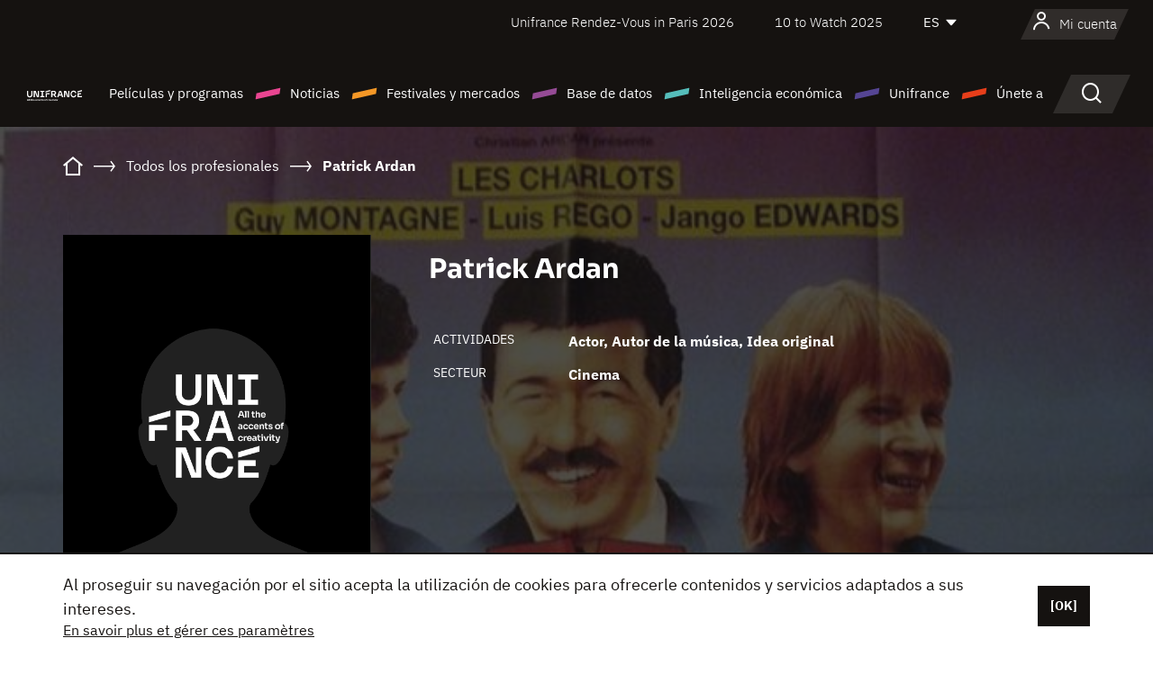

--- FILE ---
content_type: text/html; charset=utf-8
request_url: https://www.google.com/recaptcha/api2/anchor?ar=1&k=6LcJfHopAAAAAJA2ysQXhcpcbIYJi36tX6uIGLaU&co=aHR0cHM6Ly9lcy51bmlmcmFuY2Uub3JnOjQ0Mw..&hl=en&v=PoyoqOPhxBO7pBk68S4YbpHZ&size=normal&anchor-ms=20000&execute-ms=30000&cb=p9ymxnisdmy0
body_size: 49451
content:
<!DOCTYPE HTML><html dir="ltr" lang="en"><head><meta http-equiv="Content-Type" content="text/html; charset=UTF-8">
<meta http-equiv="X-UA-Compatible" content="IE=edge">
<title>reCAPTCHA</title>
<style type="text/css">
/* cyrillic-ext */
@font-face {
  font-family: 'Roboto';
  font-style: normal;
  font-weight: 400;
  font-stretch: 100%;
  src: url(//fonts.gstatic.com/s/roboto/v48/KFO7CnqEu92Fr1ME7kSn66aGLdTylUAMa3GUBHMdazTgWw.woff2) format('woff2');
  unicode-range: U+0460-052F, U+1C80-1C8A, U+20B4, U+2DE0-2DFF, U+A640-A69F, U+FE2E-FE2F;
}
/* cyrillic */
@font-face {
  font-family: 'Roboto';
  font-style: normal;
  font-weight: 400;
  font-stretch: 100%;
  src: url(//fonts.gstatic.com/s/roboto/v48/KFO7CnqEu92Fr1ME7kSn66aGLdTylUAMa3iUBHMdazTgWw.woff2) format('woff2');
  unicode-range: U+0301, U+0400-045F, U+0490-0491, U+04B0-04B1, U+2116;
}
/* greek-ext */
@font-face {
  font-family: 'Roboto';
  font-style: normal;
  font-weight: 400;
  font-stretch: 100%;
  src: url(//fonts.gstatic.com/s/roboto/v48/KFO7CnqEu92Fr1ME7kSn66aGLdTylUAMa3CUBHMdazTgWw.woff2) format('woff2');
  unicode-range: U+1F00-1FFF;
}
/* greek */
@font-face {
  font-family: 'Roboto';
  font-style: normal;
  font-weight: 400;
  font-stretch: 100%;
  src: url(//fonts.gstatic.com/s/roboto/v48/KFO7CnqEu92Fr1ME7kSn66aGLdTylUAMa3-UBHMdazTgWw.woff2) format('woff2');
  unicode-range: U+0370-0377, U+037A-037F, U+0384-038A, U+038C, U+038E-03A1, U+03A3-03FF;
}
/* math */
@font-face {
  font-family: 'Roboto';
  font-style: normal;
  font-weight: 400;
  font-stretch: 100%;
  src: url(//fonts.gstatic.com/s/roboto/v48/KFO7CnqEu92Fr1ME7kSn66aGLdTylUAMawCUBHMdazTgWw.woff2) format('woff2');
  unicode-range: U+0302-0303, U+0305, U+0307-0308, U+0310, U+0312, U+0315, U+031A, U+0326-0327, U+032C, U+032F-0330, U+0332-0333, U+0338, U+033A, U+0346, U+034D, U+0391-03A1, U+03A3-03A9, U+03B1-03C9, U+03D1, U+03D5-03D6, U+03F0-03F1, U+03F4-03F5, U+2016-2017, U+2034-2038, U+203C, U+2040, U+2043, U+2047, U+2050, U+2057, U+205F, U+2070-2071, U+2074-208E, U+2090-209C, U+20D0-20DC, U+20E1, U+20E5-20EF, U+2100-2112, U+2114-2115, U+2117-2121, U+2123-214F, U+2190, U+2192, U+2194-21AE, U+21B0-21E5, U+21F1-21F2, U+21F4-2211, U+2213-2214, U+2216-22FF, U+2308-230B, U+2310, U+2319, U+231C-2321, U+2336-237A, U+237C, U+2395, U+239B-23B7, U+23D0, U+23DC-23E1, U+2474-2475, U+25AF, U+25B3, U+25B7, U+25BD, U+25C1, U+25CA, U+25CC, U+25FB, U+266D-266F, U+27C0-27FF, U+2900-2AFF, U+2B0E-2B11, U+2B30-2B4C, U+2BFE, U+3030, U+FF5B, U+FF5D, U+1D400-1D7FF, U+1EE00-1EEFF;
}
/* symbols */
@font-face {
  font-family: 'Roboto';
  font-style: normal;
  font-weight: 400;
  font-stretch: 100%;
  src: url(//fonts.gstatic.com/s/roboto/v48/KFO7CnqEu92Fr1ME7kSn66aGLdTylUAMaxKUBHMdazTgWw.woff2) format('woff2');
  unicode-range: U+0001-000C, U+000E-001F, U+007F-009F, U+20DD-20E0, U+20E2-20E4, U+2150-218F, U+2190, U+2192, U+2194-2199, U+21AF, U+21E6-21F0, U+21F3, U+2218-2219, U+2299, U+22C4-22C6, U+2300-243F, U+2440-244A, U+2460-24FF, U+25A0-27BF, U+2800-28FF, U+2921-2922, U+2981, U+29BF, U+29EB, U+2B00-2BFF, U+4DC0-4DFF, U+FFF9-FFFB, U+10140-1018E, U+10190-1019C, U+101A0, U+101D0-101FD, U+102E0-102FB, U+10E60-10E7E, U+1D2C0-1D2D3, U+1D2E0-1D37F, U+1F000-1F0FF, U+1F100-1F1AD, U+1F1E6-1F1FF, U+1F30D-1F30F, U+1F315, U+1F31C, U+1F31E, U+1F320-1F32C, U+1F336, U+1F378, U+1F37D, U+1F382, U+1F393-1F39F, U+1F3A7-1F3A8, U+1F3AC-1F3AF, U+1F3C2, U+1F3C4-1F3C6, U+1F3CA-1F3CE, U+1F3D4-1F3E0, U+1F3ED, U+1F3F1-1F3F3, U+1F3F5-1F3F7, U+1F408, U+1F415, U+1F41F, U+1F426, U+1F43F, U+1F441-1F442, U+1F444, U+1F446-1F449, U+1F44C-1F44E, U+1F453, U+1F46A, U+1F47D, U+1F4A3, U+1F4B0, U+1F4B3, U+1F4B9, U+1F4BB, U+1F4BF, U+1F4C8-1F4CB, U+1F4D6, U+1F4DA, U+1F4DF, U+1F4E3-1F4E6, U+1F4EA-1F4ED, U+1F4F7, U+1F4F9-1F4FB, U+1F4FD-1F4FE, U+1F503, U+1F507-1F50B, U+1F50D, U+1F512-1F513, U+1F53E-1F54A, U+1F54F-1F5FA, U+1F610, U+1F650-1F67F, U+1F687, U+1F68D, U+1F691, U+1F694, U+1F698, U+1F6AD, U+1F6B2, U+1F6B9-1F6BA, U+1F6BC, U+1F6C6-1F6CF, U+1F6D3-1F6D7, U+1F6E0-1F6EA, U+1F6F0-1F6F3, U+1F6F7-1F6FC, U+1F700-1F7FF, U+1F800-1F80B, U+1F810-1F847, U+1F850-1F859, U+1F860-1F887, U+1F890-1F8AD, U+1F8B0-1F8BB, U+1F8C0-1F8C1, U+1F900-1F90B, U+1F93B, U+1F946, U+1F984, U+1F996, U+1F9E9, U+1FA00-1FA6F, U+1FA70-1FA7C, U+1FA80-1FA89, U+1FA8F-1FAC6, U+1FACE-1FADC, U+1FADF-1FAE9, U+1FAF0-1FAF8, U+1FB00-1FBFF;
}
/* vietnamese */
@font-face {
  font-family: 'Roboto';
  font-style: normal;
  font-weight: 400;
  font-stretch: 100%;
  src: url(//fonts.gstatic.com/s/roboto/v48/KFO7CnqEu92Fr1ME7kSn66aGLdTylUAMa3OUBHMdazTgWw.woff2) format('woff2');
  unicode-range: U+0102-0103, U+0110-0111, U+0128-0129, U+0168-0169, U+01A0-01A1, U+01AF-01B0, U+0300-0301, U+0303-0304, U+0308-0309, U+0323, U+0329, U+1EA0-1EF9, U+20AB;
}
/* latin-ext */
@font-face {
  font-family: 'Roboto';
  font-style: normal;
  font-weight: 400;
  font-stretch: 100%;
  src: url(//fonts.gstatic.com/s/roboto/v48/KFO7CnqEu92Fr1ME7kSn66aGLdTylUAMa3KUBHMdazTgWw.woff2) format('woff2');
  unicode-range: U+0100-02BA, U+02BD-02C5, U+02C7-02CC, U+02CE-02D7, U+02DD-02FF, U+0304, U+0308, U+0329, U+1D00-1DBF, U+1E00-1E9F, U+1EF2-1EFF, U+2020, U+20A0-20AB, U+20AD-20C0, U+2113, U+2C60-2C7F, U+A720-A7FF;
}
/* latin */
@font-face {
  font-family: 'Roboto';
  font-style: normal;
  font-weight: 400;
  font-stretch: 100%;
  src: url(//fonts.gstatic.com/s/roboto/v48/KFO7CnqEu92Fr1ME7kSn66aGLdTylUAMa3yUBHMdazQ.woff2) format('woff2');
  unicode-range: U+0000-00FF, U+0131, U+0152-0153, U+02BB-02BC, U+02C6, U+02DA, U+02DC, U+0304, U+0308, U+0329, U+2000-206F, U+20AC, U+2122, U+2191, U+2193, U+2212, U+2215, U+FEFF, U+FFFD;
}
/* cyrillic-ext */
@font-face {
  font-family: 'Roboto';
  font-style: normal;
  font-weight: 500;
  font-stretch: 100%;
  src: url(//fonts.gstatic.com/s/roboto/v48/KFO7CnqEu92Fr1ME7kSn66aGLdTylUAMa3GUBHMdazTgWw.woff2) format('woff2');
  unicode-range: U+0460-052F, U+1C80-1C8A, U+20B4, U+2DE0-2DFF, U+A640-A69F, U+FE2E-FE2F;
}
/* cyrillic */
@font-face {
  font-family: 'Roboto';
  font-style: normal;
  font-weight: 500;
  font-stretch: 100%;
  src: url(//fonts.gstatic.com/s/roboto/v48/KFO7CnqEu92Fr1ME7kSn66aGLdTylUAMa3iUBHMdazTgWw.woff2) format('woff2');
  unicode-range: U+0301, U+0400-045F, U+0490-0491, U+04B0-04B1, U+2116;
}
/* greek-ext */
@font-face {
  font-family: 'Roboto';
  font-style: normal;
  font-weight: 500;
  font-stretch: 100%;
  src: url(//fonts.gstatic.com/s/roboto/v48/KFO7CnqEu92Fr1ME7kSn66aGLdTylUAMa3CUBHMdazTgWw.woff2) format('woff2');
  unicode-range: U+1F00-1FFF;
}
/* greek */
@font-face {
  font-family: 'Roboto';
  font-style: normal;
  font-weight: 500;
  font-stretch: 100%;
  src: url(//fonts.gstatic.com/s/roboto/v48/KFO7CnqEu92Fr1ME7kSn66aGLdTylUAMa3-UBHMdazTgWw.woff2) format('woff2');
  unicode-range: U+0370-0377, U+037A-037F, U+0384-038A, U+038C, U+038E-03A1, U+03A3-03FF;
}
/* math */
@font-face {
  font-family: 'Roboto';
  font-style: normal;
  font-weight: 500;
  font-stretch: 100%;
  src: url(//fonts.gstatic.com/s/roboto/v48/KFO7CnqEu92Fr1ME7kSn66aGLdTylUAMawCUBHMdazTgWw.woff2) format('woff2');
  unicode-range: U+0302-0303, U+0305, U+0307-0308, U+0310, U+0312, U+0315, U+031A, U+0326-0327, U+032C, U+032F-0330, U+0332-0333, U+0338, U+033A, U+0346, U+034D, U+0391-03A1, U+03A3-03A9, U+03B1-03C9, U+03D1, U+03D5-03D6, U+03F0-03F1, U+03F4-03F5, U+2016-2017, U+2034-2038, U+203C, U+2040, U+2043, U+2047, U+2050, U+2057, U+205F, U+2070-2071, U+2074-208E, U+2090-209C, U+20D0-20DC, U+20E1, U+20E5-20EF, U+2100-2112, U+2114-2115, U+2117-2121, U+2123-214F, U+2190, U+2192, U+2194-21AE, U+21B0-21E5, U+21F1-21F2, U+21F4-2211, U+2213-2214, U+2216-22FF, U+2308-230B, U+2310, U+2319, U+231C-2321, U+2336-237A, U+237C, U+2395, U+239B-23B7, U+23D0, U+23DC-23E1, U+2474-2475, U+25AF, U+25B3, U+25B7, U+25BD, U+25C1, U+25CA, U+25CC, U+25FB, U+266D-266F, U+27C0-27FF, U+2900-2AFF, U+2B0E-2B11, U+2B30-2B4C, U+2BFE, U+3030, U+FF5B, U+FF5D, U+1D400-1D7FF, U+1EE00-1EEFF;
}
/* symbols */
@font-face {
  font-family: 'Roboto';
  font-style: normal;
  font-weight: 500;
  font-stretch: 100%;
  src: url(//fonts.gstatic.com/s/roboto/v48/KFO7CnqEu92Fr1ME7kSn66aGLdTylUAMaxKUBHMdazTgWw.woff2) format('woff2');
  unicode-range: U+0001-000C, U+000E-001F, U+007F-009F, U+20DD-20E0, U+20E2-20E4, U+2150-218F, U+2190, U+2192, U+2194-2199, U+21AF, U+21E6-21F0, U+21F3, U+2218-2219, U+2299, U+22C4-22C6, U+2300-243F, U+2440-244A, U+2460-24FF, U+25A0-27BF, U+2800-28FF, U+2921-2922, U+2981, U+29BF, U+29EB, U+2B00-2BFF, U+4DC0-4DFF, U+FFF9-FFFB, U+10140-1018E, U+10190-1019C, U+101A0, U+101D0-101FD, U+102E0-102FB, U+10E60-10E7E, U+1D2C0-1D2D3, U+1D2E0-1D37F, U+1F000-1F0FF, U+1F100-1F1AD, U+1F1E6-1F1FF, U+1F30D-1F30F, U+1F315, U+1F31C, U+1F31E, U+1F320-1F32C, U+1F336, U+1F378, U+1F37D, U+1F382, U+1F393-1F39F, U+1F3A7-1F3A8, U+1F3AC-1F3AF, U+1F3C2, U+1F3C4-1F3C6, U+1F3CA-1F3CE, U+1F3D4-1F3E0, U+1F3ED, U+1F3F1-1F3F3, U+1F3F5-1F3F7, U+1F408, U+1F415, U+1F41F, U+1F426, U+1F43F, U+1F441-1F442, U+1F444, U+1F446-1F449, U+1F44C-1F44E, U+1F453, U+1F46A, U+1F47D, U+1F4A3, U+1F4B0, U+1F4B3, U+1F4B9, U+1F4BB, U+1F4BF, U+1F4C8-1F4CB, U+1F4D6, U+1F4DA, U+1F4DF, U+1F4E3-1F4E6, U+1F4EA-1F4ED, U+1F4F7, U+1F4F9-1F4FB, U+1F4FD-1F4FE, U+1F503, U+1F507-1F50B, U+1F50D, U+1F512-1F513, U+1F53E-1F54A, U+1F54F-1F5FA, U+1F610, U+1F650-1F67F, U+1F687, U+1F68D, U+1F691, U+1F694, U+1F698, U+1F6AD, U+1F6B2, U+1F6B9-1F6BA, U+1F6BC, U+1F6C6-1F6CF, U+1F6D3-1F6D7, U+1F6E0-1F6EA, U+1F6F0-1F6F3, U+1F6F7-1F6FC, U+1F700-1F7FF, U+1F800-1F80B, U+1F810-1F847, U+1F850-1F859, U+1F860-1F887, U+1F890-1F8AD, U+1F8B0-1F8BB, U+1F8C0-1F8C1, U+1F900-1F90B, U+1F93B, U+1F946, U+1F984, U+1F996, U+1F9E9, U+1FA00-1FA6F, U+1FA70-1FA7C, U+1FA80-1FA89, U+1FA8F-1FAC6, U+1FACE-1FADC, U+1FADF-1FAE9, U+1FAF0-1FAF8, U+1FB00-1FBFF;
}
/* vietnamese */
@font-face {
  font-family: 'Roboto';
  font-style: normal;
  font-weight: 500;
  font-stretch: 100%;
  src: url(//fonts.gstatic.com/s/roboto/v48/KFO7CnqEu92Fr1ME7kSn66aGLdTylUAMa3OUBHMdazTgWw.woff2) format('woff2');
  unicode-range: U+0102-0103, U+0110-0111, U+0128-0129, U+0168-0169, U+01A0-01A1, U+01AF-01B0, U+0300-0301, U+0303-0304, U+0308-0309, U+0323, U+0329, U+1EA0-1EF9, U+20AB;
}
/* latin-ext */
@font-face {
  font-family: 'Roboto';
  font-style: normal;
  font-weight: 500;
  font-stretch: 100%;
  src: url(//fonts.gstatic.com/s/roboto/v48/KFO7CnqEu92Fr1ME7kSn66aGLdTylUAMa3KUBHMdazTgWw.woff2) format('woff2');
  unicode-range: U+0100-02BA, U+02BD-02C5, U+02C7-02CC, U+02CE-02D7, U+02DD-02FF, U+0304, U+0308, U+0329, U+1D00-1DBF, U+1E00-1E9F, U+1EF2-1EFF, U+2020, U+20A0-20AB, U+20AD-20C0, U+2113, U+2C60-2C7F, U+A720-A7FF;
}
/* latin */
@font-face {
  font-family: 'Roboto';
  font-style: normal;
  font-weight: 500;
  font-stretch: 100%;
  src: url(//fonts.gstatic.com/s/roboto/v48/KFO7CnqEu92Fr1ME7kSn66aGLdTylUAMa3yUBHMdazQ.woff2) format('woff2');
  unicode-range: U+0000-00FF, U+0131, U+0152-0153, U+02BB-02BC, U+02C6, U+02DA, U+02DC, U+0304, U+0308, U+0329, U+2000-206F, U+20AC, U+2122, U+2191, U+2193, U+2212, U+2215, U+FEFF, U+FFFD;
}
/* cyrillic-ext */
@font-face {
  font-family: 'Roboto';
  font-style: normal;
  font-weight: 900;
  font-stretch: 100%;
  src: url(//fonts.gstatic.com/s/roboto/v48/KFO7CnqEu92Fr1ME7kSn66aGLdTylUAMa3GUBHMdazTgWw.woff2) format('woff2');
  unicode-range: U+0460-052F, U+1C80-1C8A, U+20B4, U+2DE0-2DFF, U+A640-A69F, U+FE2E-FE2F;
}
/* cyrillic */
@font-face {
  font-family: 'Roboto';
  font-style: normal;
  font-weight: 900;
  font-stretch: 100%;
  src: url(//fonts.gstatic.com/s/roboto/v48/KFO7CnqEu92Fr1ME7kSn66aGLdTylUAMa3iUBHMdazTgWw.woff2) format('woff2');
  unicode-range: U+0301, U+0400-045F, U+0490-0491, U+04B0-04B1, U+2116;
}
/* greek-ext */
@font-face {
  font-family: 'Roboto';
  font-style: normal;
  font-weight: 900;
  font-stretch: 100%;
  src: url(//fonts.gstatic.com/s/roboto/v48/KFO7CnqEu92Fr1ME7kSn66aGLdTylUAMa3CUBHMdazTgWw.woff2) format('woff2');
  unicode-range: U+1F00-1FFF;
}
/* greek */
@font-face {
  font-family: 'Roboto';
  font-style: normal;
  font-weight: 900;
  font-stretch: 100%;
  src: url(//fonts.gstatic.com/s/roboto/v48/KFO7CnqEu92Fr1ME7kSn66aGLdTylUAMa3-UBHMdazTgWw.woff2) format('woff2');
  unicode-range: U+0370-0377, U+037A-037F, U+0384-038A, U+038C, U+038E-03A1, U+03A3-03FF;
}
/* math */
@font-face {
  font-family: 'Roboto';
  font-style: normal;
  font-weight: 900;
  font-stretch: 100%;
  src: url(//fonts.gstatic.com/s/roboto/v48/KFO7CnqEu92Fr1ME7kSn66aGLdTylUAMawCUBHMdazTgWw.woff2) format('woff2');
  unicode-range: U+0302-0303, U+0305, U+0307-0308, U+0310, U+0312, U+0315, U+031A, U+0326-0327, U+032C, U+032F-0330, U+0332-0333, U+0338, U+033A, U+0346, U+034D, U+0391-03A1, U+03A3-03A9, U+03B1-03C9, U+03D1, U+03D5-03D6, U+03F0-03F1, U+03F4-03F5, U+2016-2017, U+2034-2038, U+203C, U+2040, U+2043, U+2047, U+2050, U+2057, U+205F, U+2070-2071, U+2074-208E, U+2090-209C, U+20D0-20DC, U+20E1, U+20E5-20EF, U+2100-2112, U+2114-2115, U+2117-2121, U+2123-214F, U+2190, U+2192, U+2194-21AE, U+21B0-21E5, U+21F1-21F2, U+21F4-2211, U+2213-2214, U+2216-22FF, U+2308-230B, U+2310, U+2319, U+231C-2321, U+2336-237A, U+237C, U+2395, U+239B-23B7, U+23D0, U+23DC-23E1, U+2474-2475, U+25AF, U+25B3, U+25B7, U+25BD, U+25C1, U+25CA, U+25CC, U+25FB, U+266D-266F, U+27C0-27FF, U+2900-2AFF, U+2B0E-2B11, U+2B30-2B4C, U+2BFE, U+3030, U+FF5B, U+FF5D, U+1D400-1D7FF, U+1EE00-1EEFF;
}
/* symbols */
@font-face {
  font-family: 'Roboto';
  font-style: normal;
  font-weight: 900;
  font-stretch: 100%;
  src: url(//fonts.gstatic.com/s/roboto/v48/KFO7CnqEu92Fr1ME7kSn66aGLdTylUAMaxKUBHMdazTgWw.woff2) format('woff2');
  unicode-range: U+0001-000C, U+000E-001F, U+007F-009F, U+20DD-20E0, U+20E2-20E4, U+2150-218F, U+2190, U+2192, U+2194-2199, U+21AF, U+21E6-21F0, U+21F3, U+2218-2219, U+2299, U+22C4-22C6, U+2300-243F, U+2440-244A, U+2460-24FF, U+25A0-27BF, U+2800-28FF, U+2921-2922, U+2981, U+29BF, U+29EB, U+2B00-2BFF, U+4DC0-4DFF, U+FFF9-FFFB, U+10140-1018E, U+10190-1019C, U+101A0, U+101D0-101FD, U+102E0-102FB, U+10E60-10E7E, U+1D2C0-1D2D3, U+1D2E0-1D37F, U+1F000-1F0FF, U+1F100-1F1AD, U+1F1E6-1F1FF, U+1F30D-1F30F, U+1F315, U+1F31C, U+1F31E, U+1F320-1F32C, U+1F336, U+1F378, U+1F37D, U+1F382, U+1F393-1F39F, U+1F3A7-1F3A8, U+1F3AC-1F3AF, U+1F3C2, U+1F3C4-1F3C6, U+1F3CA-1F3CE, U+1F3D4-1F3E0, U+1F3ED, U+1F3F1-1F3F3, U+1F3F5-1F3F7, U+1F408, U+1F415, U+1F41F, U+1F426, U+1F43F, U+1F441-1F442, U+1F444, U+1F446-1F449, U+1F44C-1F44E, U+1F453, U+1F46A, U+1F47D, U+1F4A3, U+1F4B0, U+1F4B3, U+1F4B9, U+1F4BB, U+1F4BF, U+1F4C8-1F4CB, U+1F4D6, U+1F4DA, U+1F4DF, U+1F4E3-1F4E6, U+1F4EA-1F4ED, U+1F4F7, U+1F4F9-1F4FB, U+1F4FD-1F4FE, U+1F503, U+1F507-1F50B, U+1F50D, U+1F512-1F513, U+1F53E-1F54A, U+1F54F-1F5FA, U+1F610, U+1F650-1F67F, U+1F687, U+1F68D, U+1F691, U+1F694, U+1F698, U+1F6AD, U+1F6B2, U+1F6B9-1F6BA, U+1F6BC, U+1F6C6-1F6CF, U+1F6D3-1F6D7, U+1F6E0-1F6EA, U+1F6F0-1F6F3, U+1F6F7-1F6FC, U+1F700-1F7FF, U+1F800-1F80B, U+1F810-1F847, U+1F850-1F859, U+1F860-1F887, U+1F890-1F8AD, U+1F8B0-1F8BB, U+1F8C0-1F8C1, U+1F900-1F90B, U+1F93B, U+1F946, U+1F984, U+1F996, U+1F9E9, U+1FA00-1FA6F, U+1FA70-1FA7C, U+1FA80-1FA89, U+1FA8F-1FAC6, U+1FACE-1FADC, U+1FADF-1FAE9, U+1FAF0-1FAF8, U+1FB00-1FBFF;
}
/* vietnamese */
@font-face {
  font-family: 'Roboto';
  font-style: normal;
  font-weight: 900;
  font-stretch: 100%;
  src: url(//fonts.gstatic.com/s/roboto/v48/KFO7CnqEu92Fr1ME7kSn66aGLdTylUAMa3OUBHMdazTgWw.woff2) format('woff2');
  unicode-range: U+0102-0103, U+0110-0111, U+0128-0129, U+0168-0169, U+01A0-01A1, U+01AF-01B0, U+0300-0301, U+0303-0304, U+0308-0309, U+0323, U+0329, U+1EA0-1EF9, U+20AB;
}
/* latin-ext */
@font-face {
  font-family: 'Roboto';
  font-style: normal;
  font-weight: 900;
  font-stretch: 100%;
  src: url(//fonts.gstatic.com/s/roboto/v48/KFO7CnqEu92Fr1ME7kSn66aGLdTylUAMa3KUBHMdazTgWw.woff2) format('woff2');
  unicode-range: U+0100-02BA, U+02BD-02C5, U+02C7-02CC, U+02CE-02D7, U+02DD-02FF, U+0304, U+0308, U+0329, U+1D00-1DBF, U+1E00-1E9F, U+1EF2-1EFF, U+2020, U+20A0-20AB, U+20AD-20C0, U+2113, U+2C60-2C7F, U+A720-A7FF;
}
/* latin */
@font-face {
  font-family: 'Roboto';
  font-style: normal;
  font-weight: 900;
  font-stretch: 100%;
  src: url(//fonts.gstatic.com/s/roboto/v48/KFO7CnqEu92Fr1ME7kSn66aGLdTylUAMa3yUBHMdazQ.woff2) format('woff2');
  unicode-range: U+0000-00FF, U+0131, U+0152-0153, U+02BB-02BC, U+02C6, U+02DA, U+02DC, U+0304, U+0308, U+0329, U+2000-206F, U+20AC, U+2122, U+2191, U+2193, U+2212, U+2215, U+FEFF, U+FFFD;
}

</style>
<link rel="stylesheet" type="text/css" href="https://www.gstatic.com/recaptcha/releases/PoyoqOPhxBO7pBk68S4YbpHZ/styles__ltr.css">
<script nonce="iYa3WcY6cmgioWKC3aLFWw" type="text/javascript">window['__recaptcha_api'] = 'https://www.google.com/recaptcha/api2/';</script>
<script type="text/javascript" src="https://www.gstatic.com/recaptcha/releases/PoyoqOPhxBO7pBk68S4YbpHZ/recaptcha__en.js" nonce="iYa3WcY6cmgioWKC3aLFWw">
      
    </script></head>
<body><div id="rc-anchor-alert" class="rc-anchor-alert"></div>
<input type="hidden" id="recaptcha-token" value="[base64]">
<script type="text/javascript" nonce="iYa3WcY6cmgioWKC3aLFWw">
      recaptcha.anchor.Main.init("[\x22ainput\x22,[\x22bgdata\x22,\x22\x22,\[base64]/[base64]/[base64]/KE4oMTI0LHYsdi5HKSxMWihsLHYpKTpOKDEyNCx2LGwpLFYpLHYpLFQpKSxGKDE3MSx2KX0scjc9ZnVuY3Rpb24obCl7cmV0dXJuIGx9LEM9ZnVuY3Rpb24obCxWLHYpe04odixsLFYpLFZbYWtdPTI3OTZ9LG49ZnVuY3Rpb24obCxWKXtWLlg9KChWLlg/[base64]/[base64]/[base64]/[base64]/[base64]/[base64]/[base64]/[base64]/[base64]/[base64]/[base64]\\u003d\x22,\[base64]\\u003d\\u003d\x22,\x22w4lcaFbCtDHCgcO4wr/DoR8fbw9gwoRDHsKNw7ReaMOgwqlywq5JX8OQGxVMwq3DtMKEIMOAw5RXaRPCrx7ChxPCqG8NezvCtX7DvcOacVY/w7V4wpvCvW9tSTMBVsKOJzfCgMO2WsOqwpFnZMO8w4ojw5/DuMOVw68lw7gNw4MjVcKEw6M/LFrDmgBcwpYyw43ChMOGNSUlTMOFLw/DkXzCqQd6BQQzwoB3wrzCvhjDrAvDrUR9wrbCtn3Dk1NqwosFwq3ChDfDnMK3w5QnBEIhL8KSw6nCnsOWw6bDgsOywoHCtls1asOqw4NUw5PDocKTL1Vywp7DiVAtbcKcw6LCt8OmDsOhwqAXO8ONAsKkandTw64WHMO8w6vDmxfCqsO9eCQDSgYFw7/CuwBJwqLDkx5IU8KDwpdgRsOGw5TDllnDn8OfwrXDumx3NibDosKWK1HDqEJHKQTDuMOmwoPDvsO7wrPCqA7CnMKEJiTCrMKPwpoyw4HDpm5Yw78eEcKcfsKjwrzDqMKiZk1pw5/DhwYecCJyXcKmw5pDVcOhwrPCiVnDqwt8T8OeBhfChcO3worDpsKAwrfDuUtSexgiSx9nFsKaw7ZHTEPDksKADcKLcSTCgzXClSTCh8ODw5rCuifDvcKJwqPCoMOqOsOXM8OlNlHCp14Xc8K2w77DiMKywpHDpMKvw6F9woNLw4DDhcKObMKKwp/[base64]/CjcOKcTfCnCIhwrfCnHExwpJUw5nDicKAw6ILFcO2wpHDo1zDrm7DpMKMMktxU8Opw5LDiMKiCWV1w5zCk8KdwqdML8Oww4rDrUhcw5DDiRc6wrzDhyo2woh9A8K2wo0kw5llbMOxe2jCrhFdd8Klwq7CkcOAw5DClMO1w6VfXC/CjMOrwo3CgztCUMOGw6ZYZ8OZw5ZwXsOHw5LDkBp8w41RwrDCiS90S8OWwr3DjsOCM8KZwq3DlMK6fsORwpDChyFoY3EMWCjCu8O7w5J1LMO0Nh1Kw6LDlU7Dox7DnF8ZZ8Kiw5cDUMKXwqUtw6PDj8OJKWzDncKyZ2vChn/Cj8OPL8O6w5LChVUXwpbCj8OQw5fDgsK4wpjChEEzEcO+PFhSw4rCqMK3wpfDvcOWworDhcKJwoUjw4l8VcK8w4XCmAMFVFg4w4E1YcKGwpDCh8K/w6p/[base64]/L8OJOBYSekpuOBXCokLDscKYw6rCn8Kfw6htw5HDiBvCiwHCmxzClMKIw77CpMOKwokGw4YLDQN9Vl9qw5zDom/DnQLDnXXCssKSYxZUamJfwpstwoB8acKvw7VUW3zCocKRw7DCncKTccKfc8Klw4fCrcKWwqPDlT/Cv8OZw7vDlcKwBTY7wp/Ct8Obwr/[base64]/CtcOywq4qw6PCgcK0wpHCoE/DrhVmwq8Da8Kuw4lXw4DCh8OYD8K0wqbCpWMhwqxJb8KswrIoREVOw4nDqMKvX8Ohw4IkHTnCkcO/NcKuw6jCmsK8wqhSCcONw7HDpMKucsKcfiLDp8K1woPDoCPClzLClsK8wr7Do8OMBMOSwovCmMOBQXTCt3rDpg7DhsOuwrEawpHDjA8Pw5JLw6tJEMKZwqHChw3DpsK4MsK4NXh2P8KPXyXDhcOONRFnK8K5AMOpw5Zgwr/CtxRENsOcwrQMRAzDgsKHw5zDsMKUwrRaw67Ct38absKfw6hEfBTDpcKCbcKrwrPDnsOySsOxQ8KlwqlydWQdwofDjCsscsOPwo/CnAM2XMKewrxMwo4oPR47wplJFjo8wqJtwqsZXjB8wrjDmsOewqcFwo5lBi3DqMO9ES/DosKlB8OxwrzDohohU8KEwq1pwrw4w6FCwqooLmTDuDDDpsKVKsOqw5M4TsKGwpbCrMOjwrYGwoACYi88wqDDlMOAFjMSRiXCl8OGw48fw7IecFcnw6jCqMOywoTDtULDusOUwr0CBcOlbmNTIwd6w6bDlV/[base64]/Dm0Flw7fCmE7DocK4M13CuFjDhBPCrSx7DcKvE1rDsh5Cw6pEw6FBwqfDhmQrwoJ+wrfDosKpw4MBwqnCusKqVBl1I8OydMOLBcKrwojCnlfCshXCkTkjwpbCrFPDqHQTT8Kow7XCs8K8w7vCnsOUw5/Ci8OMasKCw7XClnnDhA/DmsOxZ8KGMcKhBgBSw7nDiEnDtMO/PsOYRsK5EAAtTcOwRcK3XRXDtCJHHcKGw4vDksKow4zCnmwHw4MOw6khwoBewrzCimbDrz4JwpHDqjPCh8OsUhAlwodyw6cDwqUgNsKCwpkTF8KVwoPCoMKjB8KsfyYAw6XClMKYfxRMCSzDu8K9w4/[base64]/Ul5Ew5XDnwByF8KGT8O4w6TDgsOMGMOtwrXDrnLCisO+JFcpcxE3dG/[base64]/[base64]/Cqy5ww5JqwpJfwqphw43Ds8OXXcOqwr4ew4BcX8KaPcOWWgnDn2DDnMOSTsKmfMKTwpJLwrdBDcOkw58FwqhXw7ZxMsODw4HCpMOwBAgHw7dJwqTDg8OeIcO1w5LCncKUwrpZwq/DksKww5zDhMOaLSIewoBaw6AKJhFZw6xEesO2P8OLwqRjwpRKwoDCt8KOwrl9IcKVwr7Cu8K4B1zDlcKdEDdow7B7PF3CucOqF8OhwoDDkMKIw4bDkAoGw4XCmcKjwogZw4jCjDbCo8OowoXChsK7wo80H3/[base64]/Du2l3Dxkqw4kdw4jCjMOkw751Z8KIwpVuw53Cn1ZjwqLDkhHDk8OLNChDwpxYAXZJw7TCrVPDksKEAsKCUS4accOSwr/ClQPCjcKCeMKBwoHCkmnDik0JB8K1Jk7CjcKTwqcVwrDDgDHDiF1Qw6R/bATDicKaDcKmw4bDlHQOQyskWsKHfcKSDh3CrsOdM8KPw4gFe8KkwohdRsOfwoETeFjDvMK8w7vCm8Onw6YCaQRXwqHCmg08bXrDpDtgwrgowqfDjEonwo8qAHpqw6k/w4zDkMK1w5PDnnJnwp47N8K3w7s6RsKvwr/CpcKPZMKjw7xySVERwqrDnsONblTDq8K3w4Vww4nDhFpSwo1VaMKFwo7ClMKiAcK6BjLCgylbVHTCgMKcJ1zDq3LDpsKcwpnDocOcw7wxbGXCqlXCjwMqw6V+EsKiM8KmWGLDm8Kcwqo8woRabnPCs0PCjsKYNTIxFCMnL0vCgcKBwpMvw6nCrsKJwrJ/Lg8WGVQ4fcOLDcOhw6VRW8KVwqM0wqhFw7vDpQ/DoAjCosKKWH8Aw4fCqG10w5TDnsKBw7w6w7dDNMK3wrttJsKnw6I8w7bCjMONYMK2w6jDmsOUZsKaDMKNecOCGwTCvgLDtipvw4zCqxZDDnvChsOtIsOww6tcwrEdfsOqwqHDs8KdQgPCvyJ4w7DDsi/Chlouwolrw4HCkXkMRigdw5XDtWtOwqzDmsKLw7oiw6cDw5LCt8OmcTYdBgjDmVNURMOFBMKkdATCisO6H09ww5vDtsOpw5vCpF/DoMKBfn4Twr5fwoLCuVnDvMOnw7/Cu8K8wrvCvsK+wrB2NcKfDGF6wp4bSlhSw5M0w6/ClsOvw4VWIcKAXsOdOsKYM1XCpRXDjVkBw6jCuMOJPzhjWj/DjnU1Hx3DjcK1TTDCrQXDi2/DpWwlw4U9eg/CpcK0TMKhwozDqcKjw5vCsxc6EsKDbwTDgsKRw57CuinCoCDChsOnRMOfbcKhw6lbwofCmAp7BX5Yw49dwr5WMXdGdXJ5w6w0wrxZw4/DqwUTP3TDnsO0w6d6w74kw4nCs8Kewr3DuMKSacKVXAJuw6B8wo9jw7QQw6Jawo3DsQDDoVzDjsO9wrd8bX0jw7vDtsK8LcOVRyZkw6wYbl4QVcOJPDxCFMKJfcOiwpbDv8KxcFrCscKkRTBiUFlXw7zCmQ/Ds1rDhXIEb8KiegfClmZNWsKgUsOqH8Otw4nDtsK2AEpYw4DCoMOEw40DdB19cXDDjx57w6LCpMKjR2fChldqOzjCplrDrMKpHyQ/LFbChx1Qw7Yvw5vCn8KHwofCpFjDs8KfVMOhw7zCvjIawpzCjl/DjEU+em3Dmg1HwqE6QcO2w68Iw7hjwpABw509w6xmOsKiw642w5TDoxwHCXXDiMKyZMKlO8Kaw6VEGcOXb3LCuXk8w6/CtQPDsl1lwq4xw6Y7ERgwBhHDgizDj8OVH8OGWwfDusOCw5BUASQKw7LCu8KNazHDjR8hw6fDl8KDwrXCocKyRMKUJ0VhTAtZwpwKwopuw5EowpvCrGDDpHrDuAwuwp/Dg0x4w6l3bndkw7zClBPDm8KbCgBQIUbDlnLCtsKyaWXCn8O4w79TLB4awo8eSsKLL8KvwpBzw6csTcOIbMKFwop8wrzCoVHCncO+woYsfsKHw7BQPkLComkfFcOyU8OcG8OfRsK3RGrDqj/[base64]/DoX7DgiLDpnXCp3d+e8OaZhrDqwZPw4jCnVVhwoBYw71tAlnDtsKrFcK/fcOcC8ObM8OUdcOmZXMPBMKICMOmcRoTw4bCjD3DlWzChjLDkxLDqU5gwrwIBsOQdnAIwpjDkzt9CmTCmlowwpvDl2vDkMKzw4XCpkU+w6bCrxkewoDCoMO1woTDnsKoLFvCr8KmKR4Wwok1w7BxwqXDkh/CuSDDgF13V8K5wosofcKQw7YlU0LDn8OPMx8lcMKGw5LCuhDCtC5OJ39zw4HCj8OVYMKew4VpwpFewq4Ew7tRa8Kiw6/DhsOkLDrDpMOqwonCh8OXD1PCq8OUwoDCukDDvHbDo8OnXywlQMKfw4xGw5DDj2vDnsOaPcKNURzCpWvDgcKoYcOdK1M/w70daMOrwosACMOZNzM6wpnCtcOowr9AwoYdNlDDmlR7wr/Dn8K5wqrDnsKlwoFdTjnCm8OfdHQDw47Dq8KIWGwldMOYw4zCsC7DisKYQkw3w6rCmcKrNsKyEXjCjMOBw4TDr8K+w7bDo119w6EmRRVSw7ZQU0oUDnzDk8OwKm3CsmvCiknDlsODFUrCm8KrIzfCgnrCt1VHBMOvw7TCsEjDkQ0mT0DDtz/CqcK0wr04HG0IccKSUcKJwpfDp8O/Jg/DnxnDoMOqKcOywrvDvsK+eE7DuX/DoQFewoTChcOJAcOsV2V9LELCocO9IcOQKMKJKFLCr8KQGMK9bhnDjArDpMOPH8KOwqhawqvCv8OQw7DDsDwYPjPDmXcowr/CmsO6bcKfwqDDqRXCncKuwrXDl8K9eETCp8OwDn8Nw5YxX1zCvsOsw6LDt8OmGl1xw6R/w5bDhm9Tw4MvKkrCkn98wprDtAzDl0TDisO1YjvDrMKCwr/Cj8KjwrEgRTVUw4o7G8KtT8O0FB3CocKTwpjDtcOvIsOww6AFEMOEwprCvcKNw7V0EMK7esKcXTfCjsOlwpkYwqlzwoTCmF/CusKTw6nCslXDucKHwo7Dq8K8ZsOxSQppw5XChTYASsKAwo3Dq8K9w6nCisKla8K0w4PDusOkEMKhwpjCsMK/[base64]/CnsKAwrvDpsOrZcKswrdnTATDjMOFUcKGQ8O6dcOIwqHClQHCmsKBw4/[base64]/e0zCpMK6woUKT1/DuMO0w4BXwocPH8OTD8K8ERbCkwxqIsOfw7jDigkjCsOqH8Omw5M0QMKzwr0GBEMAwrQ+PWDCnMOyw6FqPibDm2tOAhjDgRofSMO+wrfCpUgRw4HDm8Kpw7Q1BsKow4DDvMOpUcOcw6DDhx3DuxMkNMK4wrEgw5pzDsKzwo0/[base64]/[base64]/VjVpwqfDhcKVbcO4DcOTwqPCn8KADntUMArCnVrClcKlUMKfaMKXJnLCosKrZsO9dcK9KcOmwr7DliHDrwMUVsOMwrjDkhLDqSIwwpDDqMO8w7DClMOiMQHCgsKUwrs5w6rCucONw4PDtUHDiMKqwoTDpxjDt8KIw7jDpXrCmsK3cUzCmsK/wqfDkVHDsiPDjgAiw4l6SsOQc8O0w7fChRjChcOEw7dVYMKxwrzCtcOPcGYuw5rDk3LCqcO3w7hWwq4/HcOKIsK+LsOLfTk1woV4BMK0woTCo07DhTNAwp3CksKlF8K2w4MTQsKXUjkIw71dwpk6bsKjW8KzWMOsQ3Z/[base64]/ChsOvwpbCkxs1ScOuw7DCnS9Gw7/[base64]/w4/CoAjDqcO7KCR9wqZtw6Ecwo/CgMObTDRTwrIowp9wXMK5d8OUW8OCcWA2UMKaFRvDusOWQcKIVANDwrfDqMO/w6PDk8KjBmsuw7M+FQHDhWrDtsOXDcKbw6rDuQbDhcOvw4Uiw6cLwoBrwqZUw4TCkA91w6EoazJYwqnDrMOkw5/DocK4woTDmcK4w7Yha14ld8Knw7k9RGlaQWdXBgHDpcO3wrI3MsKZw7k1UcK2UWTCuT7Di8O2wr3DuWFaw7jCuREBKsKbw4/ClH0BAcKcYlHDs8OOw6vCrcKdb8O3cMOMwp/CiTbDgQlAJBTDhMK/OcKuwpjCgGLDj8K6w6xKw7vDqFTCjEPDp8OTNcOZwpZrIcOGwo3Dv8O1wpMCwpvDr3TCnDhDciUbTHEOfcOrdm7CpQXDqcOAwpbDpMOtw6EIw4vCgBdOwqh8w6XDhMKkNUhkCsKDJ8O7eMONw6LDssOEw4jDil/DhC8mKsK2VcOlTMOFA8Kpw4rDkHISwq3ClmFjwqo9w6MYw6zDvsK9wr/[base64]/V23DpSXDisOOw6XCqFTCh8Khw63Ci1nDgsOFZcOVw7fCsMOcfDFCwqXDtsOtdEfDjDlUw4zDvBAgwoIIDVnDngd4w5lNDx3DqhnCvEjCtl5rH3ocBcOXw65iGcKvLQDCusONwo/DvMKoRsOIOMOaw6XDpTrCnsObe01fw6rCqjHChcOILMOgR8OTw6DDrsOaHcKYw4PCvMO/QcORw6bCl8K2wq/CvcOTfxRaw5jDqiTDpMK2w6xgdsOow6t6ZMK0I8OeBArCmsOUHcOuUsOswoscYcOXwpfDgmIhw48OIiliOsOOWWvCuwIZCcOzScOnw6vDqBTCnVjDt3gdw5PChGAzwqPDrHpFPhXDmMOww6ICw69ANx/CpXdbwonCkn4/DG7CiMKbw6TDmD93I8Kuw54aw4PCvcK7wozDpsOwA8KqwrQ2NMO2F8KoVcONG1YpwqjCh8KJYMK/XzdJFcK0NA3DlMKlw70dWiXDr03ClBDCmsOJw5XDvSHCg3HCpcOYwol+w6pPwqdiwrrCosK5w7TCsCRbwq1GSkXCmsKYwoxMSmUYemJ8QW/DvMKMchIZLShlTsO9bcO9I8K1TxHCjMO/Hx/DjMKDB8Kzw5jDnDZrDiEywow6TcOxw6zDkzVjDcKkKjHDgcOKw7xAw7A5MsOkDg/DsT3CiC5ww7Alw4zDgMKUw6DCs0c1MXJLWMO9OsOgFMOow6TChgJAwrjCgMOIdjJjSsO/WsOmwpPDv8O2KSTDqMKZw6k9w54uGxbDgcKmWCvCsUd1w4bCisKOcsO5wp3ChgU8w5/Dj8KUKsOcKMOKwrQzMyPCsx0sdB18w4PCqC4neMKVw7XChD3CkMO0wq01IQTCtWDCoMOdwrlYN3BmwqIFSV3Chh/DqsOiVT4ZworDoA8OZUQcSR1hQyjDlBdbw7MJw6l7A8KQw7t2UsOhAcKlwqR+wo10eVA7w7nCq3c9w7hrH8Orw6MQwr/DgE7DpDsrQ8OQw6ERwqVDRcKpw7/[base64]/Du8OEw6MVDsO5NwbDj0DDi8O/w4jDlivCpMKbXwTCmwzDvBIoXMOXw6EHw4ISw7I5wqt1wrRkTU9oHVBMKMKXw6bDqsOuIETCskjCs8OUw6dtwqHCpcKlBjXCn1xCdcOII8OBHQzDiD4xEMK3KizCn2LDlXYvwqFKf1zDrwJswq1qHT/CrGvDsMOOcRXDpnLCokHDgMOfHV0MVEhlwqpGwqAfwrFVRyZxw4PCiMKcw5PDmRoVwpYywrnDncOow7YAwofDisKVXUgZwr5xRC1WwrHCqylUKcKlwoLCmH53fnfCg0ZCw5/CqGY4w4TCjcO6JhxFak3DqS3CnU8kcQ9ww6ZSwqQ0DsOpw4bCtMK9ZXpdwqBKYknCkcKAwrtvwqpkworDmnbCisK+QjvCuWModcOlYQHCmQwTfcK1w7RVLWJMWMOxw7xiKMKeHcOBNXR6LgnCocOnQcO4bV/Ci8O1BivCtQTDoDAAwrHCgW9SYsK6wprDnXBcIncMwqrDiMOOSFYQK8OMTcKjw5DCmCjDjcObDcOjw7F1w7HCusKSw4vDt3XDh37DgcKfw4/CmRbDplrCisOuwp9jw6JRw7VHXhMvwrjCgcK5w5Y8woHDmcKTecOtwrxkO8O3w4MjBHjCv118w4pFw4s6w6I5wpLChsOKIFzCrVrDpw/CiQTDhsKLwpTCpMOTSsOPcMOAaHBGw6Zpw4TCq2TDnsOhLMObw7xMw6/Duxt1P2TDmS7Cmg5EwpXDrAsSOjLDh8K+UTdFw5tkf8KGGn3CjTpsCcOaw5BXw47DjcKTcwjDpsKqwo5EEsOoemvDki00wqVdw5R/CjUHwqzDvsKjw5I5MXZbCiPCo8OlN8KpZMOZw693FykawpA9w6jCiWMOw4fDrsKiLsONHsKTL8KGREbClUFEZl/[base64]/CmsOtG8ObwokRwqXDtMKNLcOjw7LCvMKfWMO7D1zClCLCmRhjcMKTwrvCvsO8w716woEGM8KcwotXZQnDsjhsDcKNKcKzXzQSw4QwAMKxZcK8wpXDjsKLwpdoY2PCisOuw6bCrAnDoS/DmcOEFsKkwozDgX3Cj03DoXPChFo7wrYLaMKnw6bCsMOWw4E7wp/[base64]/CmDnDqMKEwoDCjzvDicOqwoPDmHgHwpYww4Z3w5QkRXcTEcK+w64jw6TDksOhwqnDo8OwYTTCrcKDaBdoXMK3dMOqAcKRw7FhPcOSwr0sCSHDmcKRwpHCmHIMwq/DvC/DnAHCoixKLUpow6jCmA7CjMKYc8K7wpIlLMKELsOdwrHCtWdaUk0fBcKVw7MowqVFwo1Kw6TDuE3CtcK9w4g9wo3CrWg6wooRUsOwEX/[base64]/w7QOasOLF8Kxwo3DsDTDmWfDs15ndWMAwrghG8KIw7low7IhbmNEKcO+Z0DDucOhd1MawqnDvXnComfDnCvCq24gQ3wvw5Bmw57Cm1nCinzDjMOrwpEMwr3CpUEmNCpUwqfCjVgVKhJqHiXCvMKbw4o3wpxjw4AoHsKiDsKCwpEowqQ3b3/DlMKyw55Uw7/Dnhkpwp0FSMKew4TCmcKheMKiEHXCvMKQw4zDkyBnQDIzwogQHMKcGcKCSB7Cl8KQw7rDl8O5HsOzBXcdNn9twrTCrAk+w4PDjl7Cmw4GwoHCl8OAw6LDmi/[base64]/DjU0QwqkGw67DgcOiX2ZhAH/CjMOyw6fCgMKUccOcUMOlAMKvYsKLOsOqeybCiC92PsO6wobDo8KHw6TCgD8sGcKgw4fDicOjQgwiwpzDk8OiJ3zCkCs3FgjDnQEIasKZWB3Dh1FxdC3DnsOGXjvCnn0/[base64]/DlCPCmwNpU1PDvFnCssO3wphowpfCtErDtcOhwonCiMORSgp0wqvCp8OTesOrw6fDhzvCq3LDjcKTw7vCtsK9Fn/[base64]/f8K9w6MydMOFDzDCl34BWXcmw5TDvkcQwqTDo8KeW8K1bsOVwoXDmsO2cV3DscOkRlMmw4bClsO0DcOeOyrDgMOMbDXCnMOCwptFw65yw7XDmsKOXicpKsO+JkTCuWhnWcKfHjXCrsKJwqY/djPChnbCkXbCvxzDiTAtwo4Ew4vCqVnCqA1ac8OZfT9+w4bCq8KrKUHCmTbCucOdw7MYw6E/w5AZXiLCnzrDisKtw7Jhwr4gbCg/wpUMZsORb8OvPMOYwqJEw4vDiDQ/w4rDs8KkRR3DqcKrw7trwrnCqcK6E8OCQVjCuAfCgj/CpkfDqRDDo1JTwrdKw5/DoMOvw784w7E5OMKbBjVYw7bCtMOzw7HDpjJIw44Zw6/[base64]/Dh8KXFMOwwoXDthhrRF7DhFPDsVjDs8OrNMKpw6bDiBXCuSPDnMO6a3k2T8KGLcKHaiYbUBgMwpvCuG4Tw4/ChsKZw64ew6DDv8OWw4cLCwhBA8OPwq7Dp0x8RcO3RRR/ESBFwo0XBMKQw7fDrB1DJnZIDsO/wpBQwoYdwq7Cr8Odw6NeQcOXbMO6MTbDrcOWw75te8KhBC1LR8OfBgHDqC4Rw4gIE8KhGMK4wr56YBE5R8KSGiDDiQA+f3fCjkfCkTtpVMOBw4LCrMKZWglHwqonwplmw6EMQDpTwo8swpPCtDrDkcOyJXQqTMO8EGQAwrYNRXgJLi4wQSU/ScKcRcO5N8OfDCvDoCnDpXRAwoovVDMawr7DlcKIw7TDmcOqUk7DmCNFwolZw4p1Q8KneQLDq351McOvXcK9wqnDt8K4USpXBsOFb1p5w7/[base64]/[base64]/Cj8KdIMKtE8KTfMO9ZMO+QsKzMEIAF8KBwopHw5HCq8KFwrBvPAzCs8KKw6/CsnV2Ggl2wqrCnn8nw5PDnkDDksKywoUxeD3Cu8KYOy7DhsOaU2XCnRPCvXtLd8K3w63CpMKqw491CcKgR8KVw4Mkw6/CnFoGTcOHDcK+FT8rwqbDoi9JwptpA8KQQ8OSMWTDnHcFDcOgwq7CtA/ChcOFdcOUf3ooA2QWw4BYKg/[base64]/DoR1xdcK3w5TCgsK+W8Opw5rDq8Kww7TDhDp5w7cWwrEyw6YFw7LDsjNgw4tWKnbDosOoLy7DmULDtcO4HMOsw68AwokQfcK3wprChcOHVGvClAlpPC3DqDBkwpIEw5zDtG4pIlTCo0JkBsKzUD9nwp0INipOwq7CkcK1Ilo/wpB+wqERw6ISZsK0ZcOzwoHDn8KMworCr8Kgw6dFwpnDvTBKw77CrSXCn8KDeA3CgnLDocKWAMOHDRQzwpYiw4tXHU3CjClowpkLw5p2AFAbVsOnH8OqdsKdHcOTw5t2w4zCrcObJUTCoRtewrA/AcKMw57Dunl0THzDsgDDtl1vw7TCgEgidcOnHxvCh0fChhF4RG7DjcOlw495ccKRAcKOwoJ/wrM7wpEiFEdDwr/[base64]/ACLCjMOFw5/CmirClsKowr7CtsKOwpNIMijCgcKZWsObcBfCjcK8wrTCpxotwp/[base64]/[base64]/w6xgwqEGwrYUX2TClnjDrXvCik/CucODakvCvWpBesKnTT3CjsO4w7cXHkJmf2p7N8OEw6XCkcOnMXTDojUREGsXf3LCtQZbRRg8TRZUWsKLN2PCqcOoN8KUwrbDncK/Z0AgUD7CkcOGYMKiwqvDpl/[base64]/CuSXDs3sQw5/Dq24gwrPDlAw3wovCvRp/[base64]/[base64]/PlbDkcKKJsK+w6rDucO0w41ww6bCmsOpwrPCocKbKmTCowkpw6HCkHnCqFrDocOxw7xKQcKkfMKmB13CsggIw6/[base64]/woNuCggmAhLCnA9bwqDCgWogw5XChcOPw73CjcOGwqjDuRfDsMOlw47Dp2/Cu0fDkMKNCFJ6wqB+VjTCp8Oiw5PCq1fDmEPDisOIFjVuwqw9w501SAAManU5dR5eCMKMBsO+CsKqwrPCuCrChMORw75fdR59Pn/CjHMnw4PCqsOpw7TCsylSwo/DjgJTw6bCoVFew5M8TsKEwot/HMKbw68pHgtKw53DsnUpW08xIcKJw4BFExEsbcKPVmjDu8KlT3vCkMKAAMOjA1jDmcKiw6p9F8K3w4JzwprDgllLw4fDqF7Dpk/DgMKGw7TCrAI9EMOAw64UdAfCr8KWE0wVw6MULcOtZBFEdMOQwq1qasKpw67Dp1XCoMO9wpkmw6clBsOew71/UDcyADpfw4BhTVLCiyMcw7zDhMKhbk4XMMKtN8KoOxh1wpXDumFZEEppNcKhw6rDqk8lw7FxwqFkR3nDonDDrsKSEsO4w4fDv8OJw4fDs8O9GifDq8KffTzCrMOVwol/[base64]/CtFDCvk1cwpTCuMKUw47CtREewpNiw5RNS8OHwq/Co8OQwoLCs8KAfEQKwpPCp8KubxXDtMOjw5Mvw4XDvsK9w7VYLU/DksKEYCrCtsKAwqNjbBxIw7FqCMOjw4LCtcOfG0YYw44KPMOfwpd9IQRcw78jQxXDrcKBT1LDnFUGWMO5wpLCrsOXw63Dp8OVw6NfwpPDpcOrwpFQw7/DrsOsw4TCmcOZRDAXw6DClsOjw63DviY5FixCw7fDhcO6NHHDln/DnsKyYSXCusORRMK1wr7Dn8Ozw6zCgcKbwq1bw5U/woMPw4TDnnXCunfDsFbDuMKNw4HDqy58wox9NsOgL8KwHMKpw4DClcO2KsKNwo0qHUhWH8OiL8O8w7ojwpJhJsOmwrU/T3ZEw75ZBcKzwr8OwobDm2tXPxXDmcOCw7LCpsOsNm3CpsKswqtowowhw54DIsO0VzQBYMOwNsK2J8OVcCfCoE1iw4vDuV1Sw70pwotZw7bCunR7NcO9wrvCk14qw7PDn3LDl8KHPkvDtcObaW5fdXQ1IsKqw6HDiHbCpMOpw7bDu3/DncOqayzDhAZswohJw4tGwpjCu8KTwoAPOsKLfhnChCnCvxbCnzvDulwyw5jDlMKLOjVOw64GP8O4wo4ue8OKRXolFMOxNsKGZ8Owwp/CiVPCqVUSDsOMIVLChsOdwp3DiUdNwphaMMOeE8OBwq7DgTt+w6XDo3Ucw4DCicK8woHDqMO/wq7Cs1XDhC5qw7DCkhfCtcKROEFAw7rDr8KJKEXCtsKBw4MbCUfDq1fCssK/worCuxM5wovCkifCocOjw7IVwp0/w5fDtBQcOsO/w6/Dn0oIOcO4U8KFCRfDpMKsQhTCrcOMw7QSwqESYBTCiMO5w7ApVcO5w70pR8O0FsOmCMOAfnVyw5ZDw4NPw5rDi0XCqRDCocKewo7CrsKlacKCw5bCo1PDucOwWcOFfHI1UQBeO8K5wqHCiR5Dw53Cp1HCiCfCqBptwpfDqcKfw7VENXU/w6DDiVvDtMKvN11gw41YPMKZw5MLw7Eiw5TChRLDvmZxwoYfw6YxwpbDpMOMwqfClMOdw7YNasKEw6bCg33DocOtbgDCiHrCmMK+BjrCj8O6b1fCicKuwrZoW3k6woHDuzQFSMOjTMOFwrbCvyfCp8KccsOEwqrDs1BSBg/CqSXDp8KOwr9HwrrCrMOXwrjDrRTDh8KGwp7CmTwtwr/[base64]/wq/Cn8KUwo8PD8KbNsKPwoB/w6h7fhgveDfDkcOrw5fDug/DlWrDqlLDg2wjbUwUcQrDqcKbb2U+w7fCiMKewpRDK8OBwqZfZADCgmE8w6fCjcOOw6XCvGoBZQrDkHN4wrEwNcOYwrzCkwDDuMOpw4UuwpADw6dVw7IBwpDDvMOzw5jCs8OCKsO/w6RBw5TCvn4Df8KiE8KPw6TDrMKawoTDn8KSYMKyw5jCmgNnwpBwwpNvWBDDllzDmkR9eDARw6oCYMO/LMKsw7d7E8KPP8KJdwUdwq7Ci8Kuw7HDtWfDjznDhXZ5w45ewotHwqbCvxN7woXCugoxH8KTwrJrwpTCiMKtw6kawrcIAsKET0zDuk5WAsKEKGMBwoHCr8O4eMOTMFwww7hfasK8ccKcwq5Fw6TCqcO+cQsdw7cUwozCji7DhMOXWMOmNznDgMK/wq4Ow6YAw4XCiGrDnGhnw5wVCg7DlyUoP8OZwpzDk30zw5PDgcOwbkEEw6vClsOiw6fCpcOAXj4Lwp8vwqDCiDgjaD7DgVnCmMOAwqjCrjoMIcKfKcOXwoXDl23ClgHCgsO3ZAsNw5lSSF3DmcOQCcOrw73DmxHCncO9wqh/Wldkwp/Cm8KnwrUuwofDsU7DrhLDs3sfw7nDqcKBw7HDi8Kqw67CugtWw64/Q8KuK2zCnB3DqlFbwqUqOSVCJMKuw5NvJFIEPk/[base64]/CtSEuOsKew67DuTMKJ8KuIsOOKVs2w7/ChsOTS0fCoMKcw64RdgzDr8Kyw5ZaVcKgTAvDpF13w5BTwpzDjsOTVsOxwrDCvMKYwr/CoXprw4/CkcKFDArDgMOpw4FtdMKETRVDEsONe8Kqw4nDuVJyGsO2SMKrwp7CnhPCqMOqUMO1JB3Cn8KsC8Khw6wyAXtDVcK1AcO1w4DCoMKVwrllVsKrV8OKwrtAw47CnsOFQRLDgRUwwrluFVd+w6DDizjCrMOPZ282wooYSwzDi8Oqw73CjsO2wqnCgsKOwqDDtTAZwr/CjCzDocKDwqEjawvDtsOVwoXDucKNwoZnw5LDgx8gQTvDnwnCpg0rYCPCvwYJwq7DuBQSTMK9I0FKYsKYwozDi8OAw5zDkWYxZ8KSF8KpGcKBw4VyKcKeAMKnw7vDrErCtsOJwo1WwoDDtAYdC1/Dl8Ofwp9YG2Qhwodaw4MgQMK9w4LCnHg8w7AeFibDt8Kuw65hw5DDhsK/bcO8WGxuajl0bsOzw5zCgsK2aUNkw7kwwojDnsOaw5Asw5XDmyMnw7zCvDvCmBXCpMKswr4MwrjCmcOdwpIrw4TDk8OPw7XDl8OofsOIKXvDkEEKwofCh8K8woR+w7rDqcOBw78AHB/[base64]/ChMKJw57DtmzCkVTCqsKHS8KAw5cYFjd+wqpPCzEwwonCh8K0w4bDu8K+wrLDu8Kcwol1aMOaw7/CqcO4wq0MQTTChUsqNAA9w7ttwp1iwo3DogvDs2VGTSzCnsODDHXCpg3DuMKpCxvCkMKXw7DCpsKmA0RwPmcsIcKJw648LzXCvVZKw6PDl0FQw6kvwpHDr8O+fsOmw4/DucO2BXfCn8K6FMKRwr1iwp7Dm8KSSHzDhXk+w7vDiEgaZsKmUmdAw6nCisOQw7zDnMK0HlbCvz0DBcOvCsKoRMOww4hsKRjDksOww6DDgMOIwp/DiMKPw6AnPMO/wovCm8OeIQ7Dq8OQfMKMw6Q/wr7DocKpwoglbMOUGMKfw6EXwpzCncO7OF7DksOgw53DmVhcwpEfY8Opwpg0ayjDmcOQKBtMwpHCvgVTwrTCowvCpzHDvkHCkgVtw7zDh8Kkw4zDr8OHwq4uQsOMX8OTVsOBS0HCtsK/GAJiw47DuUd/wrg/Jj5GHBwSw5rCrsOnwrbCvsKfwrVPw4c3fz91wqhEdA/Cu8Onw4/[base64]/Dk8Kbw4nCj8KcNsKVTTsbd2fDsMK+w6EqMMOAw6HCtmDCmsOMw4rCgMKVw7XDucK8w7LCjsK+wo8Sw7IzwozCicKnWyHDtcK8Nz8lw7FTUmUYw77DuUHCn0vDscKhw493GiXCqTRFworCl0zDtMOyYcKlUMO2SiLCr8ObSW/DlA0QFsOvDsOzw6VlwphHNCMkwrRhw5xuVMOKP8O+woFBFcOww4PCg8KjPgFRw65xwrDDtS14w4zDssKrEhLDrcKZw5o1AMOJDsO9wq/Dg8ONJsOqTCVxwroQOcKJUMKyw4zDhypGwoFxOXxEwp/DqsKZIsKkw4IIw4DDocOSwoDCghdbP8KxcsOgIQbDuWLCscOXwqjDsMK6wrHDtsOlB35EwpF6RCxXRMO6YxvCmsO+C8KPbMKEw7LChGbDhBscwr9rwptBwqPDqm9dEcOTworDmHRew5h3PMKwwqrCjsOmw7NbPsOlJ0RMwofDu8K/e8KAacKeI8Kcw54Xw6jDpFAew7JOFAQ6w4HDlcOdwqbClDV3QcO/wrHDtcKbRsKSFsOGdWc/w5REwoXChcK4w7jDg8KrPcKvw4BnwrQJGMOjwpbDlQpJQMOAQ8ONwqkxI07DrGvDun/DqUbCv8KDw5h+wrfDo8Odw7NKCRbCoCbDpABKw4ghX3/CjErCk8Okw4hiKHosw6vCncKMw4DCssKuFj8aw6oywpxDIzhJecKkaRjDr8OJw7rCo8KewrrDo8OHwqjCmRjCjMKoPmjCvAQ5C1Nhwo/DjMOYLsKoBsKsa0vDq8KLwpUtZcK4KENQSMKqYcOpTETCqWrDmsOfwq3DvsOwdcO8wqzDtMKow5bDvFMrw55Zw6EMHysrYC5Xwr/DkVjDgSHCnEjDjGzDpH/DnHbDq8KUw7haKXHCnm1DBcO2woUqwq3Dt8K1w6Iaw6QPesOJP8KNw6YZBcKGwrLDp8K2w7U/w651w64nwr1PH8O3wp9KDgXCplcpwpXDoQzCm8O6w5U1ClDChzZdwr5Vwr0TC8OEYsO6wrMDw7BUwrV6wrZPWWbCtyrDgQ/DqUM4w63DrcKuT8O6w4rDncK2wrjDv8OIwqDCtMKXwqPDusOeKjJjX24uwqbDiy04K8KHIcK7N8KWwpELw7rDoCJ6wrQHwoJTwrNLZmkYw409X2oTRcKfA8OQZ2Uxw4vDrsO3w6zDhk0QVcO0VmfCqMOKK8OEVV/CocKFwpwOIMKeEMK+w6N1dsKLQMOuw7Yaw6EYwrvDvcOEw4PCpR3DqMO0w7Z2CsKfBsKvX8KOdTbDk8O6TitALwEbw5c6wq/DpcOgw5kUw6bCi0V2w5rChcKDw5XDjcOyw6PCkcKED8OfDcKUZztic8OfNsOEEcKsw71xwotzVSc1WsKyw60ZL8OAw7HDucOfw5sCIzTCvsKXN8OswqbDlWzDlCsqwrw7wqVLwrM/LcOEUMK8w6xnYWHDrH/CiHXCn8O9Xjd8bGw2w53DlGk1AsKSwphVwpgYw4vDkFvDtsKoLcKEYsKYK8OHw5Y4wogBcj8YMRpkwrIKw6I5w5MmdjHDqMK1V8OFwopDwofCtcKLw67Cuk5hwo7CpsKjC8KEwo/DusKxKSXCq33Cq8K4wrvCtMOJRsONG3vCs8K/wq7CgQTCl8OLaE3Cn8KUal47w4suw7XDo3PDqCzDvsKKw5AUB3PCr3TCt8KoPcOtRcONEsO/eg7Cmk9Cw4cFUsOiMTRAVk5vwpvCmsK/[base64]/[base64]/[base64]/[base64]/DpsOuw7JODSV4wqHDjSPDpsKNcwvCgMO7w6XDpcKcwqnCtsO4wqwOwqHDv3XCiHjCsgPDnsKuK0nDocKjG8OARcO+CVFOw53Cih7DjQ4Mw7HCtcO5woFhPMKsPQsvA8Kow7s7wrnChMOcRsKKcTZCwq/DrWvDu1c2GSLDtsOAwrZLw51Iwq3CrF/Cs8O6X8OfwrAFPcO4A8Kaw7nDu3IfMcOdVFvCgQHDtG8JQ8Ovw6PDj2EpfcKFwoZSDsO+ZgzCosKiFMKnUsOGGCPCvMOXScO7M1ElSk3CgcK/D8KZwrd3IWRGw5sAQsKrwrDCtsOxFMKnw7V/Q3HCsWrClXcOM8KsKcO7w7PDgh3CssKEC8OWK0PCncO4XXAxZzDCn3HClMOtwrXCtyvDmh5vw7lcRDUsIU9uRsKVwq7Dix/CijPDhcOZw6sGwq1wwpYjQMKYdMO0w49vHCITbk7DoW0bbsKIwpJ2wpnClsOKWsK7wpTCn8OAwq3Ck8KvIcKawqFXYsOcwqXCjsK1wrDDrsOvw5MrVcKDccOJw6/DgMKxw5JdwrDCgcOsYjIGGgRyw7l1QVIww6kXw5shaVPCsMKUw5JtwqdfaSLCusOyUBLCrUcFwpTCpsO9b3/CpzhTwp/Dv8O/w6rDqsKgwqlQwq4CEGoPCcO2wqjDlz7CuzBFBiPCucOzesOcw6jDssKlw6vCu8KPw63ClglSwopYD8KxEMObw5fDmUUVwroDT8KqKsOhw47DiMOJwoV9EsKhwrQ4JsKNYQ9gw67CrMOOwoHDjQgASVA2QsKXwp/DuhIGw7hJbcO7w7hlBsKBw5/Dh0pww5sDwqZ1wpoIwr3CqlrCtsKbOQvCqW/DusOZGm7Cp8KzfgXChcKxcmYmwozCvnbDm8KNTcKEBUzCscKJw6XCrcKCwprCowc5b2QBHsKwSApywqszIcOOwpVgdG5fwpjDuhkLeGNsw5jDgcKsAcOCwrQVw4VIw4Riw6HDmHA6PDAMfC5VAHXCvsOuRTQUFVzDvTHDnRvDhMOlOl1KCngHZ8K+wr/DtEgMJx8ww4fCh8OuJsO/w6UEc8OAAFYMCQ/CocKhAQvCiDdhQsKnw6LCrcKvLMKFHcOzdRLCssO1wpfDgSbCrkV5bMKNw7/Dq8ONw5Bxw5lEw7XCoUjDsBh3AsOqwqXDg8KJMj56dsOgw75Pw7fCpnvCkcO6RnlNw4ViwqRsVcKYegIWQcO7UsOjw7bCkB5pwpEKw77CnEEVwo98w7jCpcKuacKWw7DDhSx+w4FYMXQKw7bDp8Kfw4fDt8KEZXrDj0nCtcKDSy43Dn/[base64]/CpsOqJ8KKfRlUwoLCncKCwrJ2w5zCmwjDqwI1XcKQwoYHQ2x1FsKhYMOwwrDCicKMw6/DvMOuwrM1wpPDtsOjEsODU8OOcCzDt8O3wpkfwpM3wrwlHB3Cpz/ChQ5WBcKfDi3DuMOXMMKzXyvCk8OLBcK6Q3zDisK/SxzCq0zDgMOcDsKaAh3DosOGTEkYTHNcZMKVJg8zwrlJecO2wr1nw7zCpSMxwqPCgMOTw5bDhMKpSMKZKRUtJE4rbTjCuMOhPl5nDcKhKGzCksKVwrjDgjURw73CucOfQj8TwrMfEcKJeMKZc23CmMKFwqYsFUPDj8O/E8K9w48XwojDgBvClUXDjlNBw5dAwqnDvsKuw48SLlrCi8OZwpXDvQIow6fDpcKLXMK7w5vDqhnDtcOmwojCj8KfwonDpcOlwpjDk3zDg8O3w7xOZiNBwqfCm8OZw6LDjjsnNSvCgE5zQcO7BMO9w4nDmsKHwrRbwqluMcOBaQ/CuT/DtnzDlcKMJsOKw6NmYMOBe8K9wqbCrcOgRcOpGsKUwqvCulxyU8K8VzrCnnzDnULChUwww5suOXTDtMOfwr3Dv8Oof8KHDsKnOsK4SsKdR0wdw65eQlwNw5/DvcKQJWbDq8KKAMK2wo80wopyBsOxwqzDisKBCcOxRi7DmMKdIzVtRhDCqUo0wqg6wqrDkMKafMKhQcK1wp94wqIUGHpXEgTDg8OuwoTDsMKBR1sBKMKNADouw6xxW1t0HMOhbsOiDDXCgBPCpC54wrPClnfDrSrCrjEpw5kOSgk1UsKaSsKoaAN7CmR4WMOEw6nDkR/DgcKUw73DkXzDtMKHwpdjKUDCjsKCW8KDI2Bfw5dcwrnDh8OZwpLDqMOtwqAMWsKbw7ZLccK7YlhINTPCg2rDlwrDg8Oew7nCoMK/w5XDlgpcPMObfyXDl8O5wrNtMUrDvXvDugDDncKYwpvCt8OrwqtBaU/CmBvDuHJNBMO6wrjCrHLDuzvCi2M2QcKxwrxzDC4JbMKTwrcQwrvCncOWw6Utwr7DjB5lwrnCqizDoMKkwohKS3nCjxXCjnbDrhzDiMOowr52w6XCqzhZU8KKbSLClR18HR/CtXPDkcOyw7nClMOkwrLDmy3Cs3MTb8OmwqPCr8OYfsKCwq03wrbCuMK5wo9Hw4oNw7Jed8Onwq1RKcKEwpELwoZjW8Kpw5JRw67DrgV3wpnDscO0bUnCt2dIBB/[base64]/SsK/wp9RclltERoAX8Kdw7w8w6DDklQTwqDCnkYaXMKZLcKraMKKf8KpwrJZF8Onw50pwoHDpAF4wq0uCsKtwok3AxxUwr9mA23DiDZ1wp1/GMOPw7TCrsK6PGVEwqIHFjPDvwbDssKLw7s3wqZGw5PDn1rCl8Osw4XDpMOjdC0Aw7fCvUfCv8OqAw/[base64]/Q8KeZsOkcAc5w6zDp8ODUsOaw5pKf0PDpG9QQEHDgcOdwrrCvSvChQ3CoEnDv8O+SE5UeMKSFjpvwpMCwr7CgMO9IcKzFcKrOANpwrfCv1kyIMOEw4bCu8OaG8Kpw6jClMORZUtdPcOQJ8KBwovCg1HCksOybXfDr8OvUxzCm8O2WjJuwpJjwod9wqvCsE/CqsOcw68UJcOrB8OUasKyWcOzR8OSS8K1FsKXwqgQwpcawpUfwpppR8KVehjCr8K8ayQaaRgyLMOtZ8KOPcKywpFWYlXCpW7CngTDl8Kmw7F/WDDDkMKcwrrCmMKVwp3DrsOVwr0hA8KWewxVwpHCncOqGhPDq2E2YMKkPzbDi8KdwrI4J8KtwoE6w4fCnsKuSg53w6LCr8KEMUQuw5LDtwTDkUjDsMO8CcKtEykdwo/DvQPCsyDDuA49w51XcsKFwobDtBkdwqBowoRzTcODwpo0BhLDoDjCiMK3wpFbJMKYw61Fw41AwoJtw6t+wrwsw53CucKNDH/Ct09hw5AUwpvDvXnDsU5/w6Fmwo18w5cAwprDoGMFR8KyfcObwrrCqcKuw4lSwr/Cq8OjwqzDtmUPwp4sw4fDgxDCp23Drn7Cr2LCo8OKw6jDg8O5FHhhwp85wrnDpBfCtsO7wqfDrBUHE0PDjsK7TVVZWcOfPjlNwoDDtS/DjMKcDC3DvMO5cMO5wo/CjcOhw5nCjsK2wr3CpRdEwqV6fMKjw6YKwqd9wo3CvR7DvcOBcDjCo8OqdHLDmsORVXk6LMObVsKxwqHCn8O3w5PDsR4Ia3LCtMK9w7lKwpDDngDCl8Ktw67DpcORwpQpw6TDisKaWD/DtV9cERXDoTB9w7Z9JHTDlzXDvsOtbQbCp8KBwooKcgJRKMKLIMKXw6PCisKIwo/ChBYbVE/[base64]/CkcOxJsKnCMKPKcOYRMO8PcKYwq7DpVnCnDDDs2xFD8K0w67CpcKowpzDr8K2WcODwr3DoxAgcwXDhS/Do00UC8Kmw6LCqhrDk0VvJcOFwp48wqQ3T3rCtk0yEMK7woPDncK9w6Rqd8OCHMO9w5whwp8Qwq/DjMOfwpANXnzCksKnwpcGwrgSLsK+QsKUw7nDmSITRsORAcKOw5LDiMOcSj1Lw6DDjRnDhSTCogp6Thk\\u003d\x22],null,[\x22conf\x22,null,\x226LcJfHopAAAAAJA2ysQXhcpcbIYJi36tX6uIGLaU\x22,0,null,null,null,1,[21,125,63,73,95,87,41,43,42,83,102,105,109,121],[1017145,739],0,null,null,null,null,0,null,0,1,700,1,null,0,\[base64]/76lBhnEnQkZnOKMAhk\\u003d\x22,0,0,null,null,1,null,0,0,null,null,null,0],\x22https://es.unifrance.org:443\x22,null,[1,1,1],null,null,null,0,3600,[\x22https://www.google.com/intl/en/policies/privacy/\x22,\x22https://www.google.com/intl/en/policies/terms/\x22],\x227gc2Ts0UmN4c3y8KvCRlhIZ1DMKAxBXAEuLoHqmjz1Y\\u003d\x22,0,0,null,1,1768656751698,0,0,[118,78,24],null,[167,17,34],\x22RC-Gy4ChgxUA4A5_w\x22,null,null,null,null,null,\x220dAFcWeA4wWjnNXfqAfJaH4j3gpf1GLQFRFBQ9f0Do9GEeP3RBepQcclQ0_S3JU6FOdNWn84_6nIdIW_4sr8OSCrTnPHhjotSJfw\x22,1768739551637]");
    </script></body></html>

--- FILE ---
content_type: text/html; charset=utf-8
request_url: https://www.google.com/recaptcha/api2/anchor?ar=1&k=6LcJfHopAAAAAJA2ysQXhcpcbIYJi36tX6uIGLaU&co=aHR0cHM6Ly9lcy51bmlmcmFuY2Uub3JnOjQ0Mw..&hl=en&v=PoyoqOPhxBO7pBk68S4YbpHZ&size=normal&anchor-ms=20000&execute-ms=30000&cb=g7rsnwux3ge
body_size: 49170
content:
<!DOCTYPE HTML><html dir="ltr" lang="en"><head><meta http-equiv="Content-Type" content="text/html; charset=UTF-8">
<meta http-equiv="X-UA-Compatible" content="IE=edge">
<title>reCAPTCHA</title>
<style type="text/css">
/* cyrillic-ext */
@font-face {
  font-family: 'Roboto';
  font-style: normal;
  font-weight: 400;
  font-stretch: 100%;
  src: url(//fonts.gstatic.com/s/roboto/v48/KFO7CnqEu92Fr1ME7kSn66aGLdTylUAMa3GUBHMdazTgWw.woff2) format('woff2');
  unicode-range: U+0460-052F, U+1C80-1C8A, U+20B4, U+2DE0-2DFF, U+A640-A69F, U+FE2E-FE2F;
}
/* cyrillic */
@font-face {
  font-family: 'Roboto';
  font-style: normal;
  font-weight: 400;
  font-stretch: 100%;
  src: url(//fonts.gstatic.com/s/roboto/v48/KFO7CnqEu92Fr1ME7kSn66aGLdTylUAMa3iUBHMdazTgWw.woff2) format('woff2');
  unicode-range: U+0301, U+0400-045F, U+0490-0491, U+04B0-04B1, U+2116;
}
/* greek-ext */
@font-face {
  font-family: 'Roboto';
  font-style: normal;
  font-weight: 400;
  font-stretch: 100%;
  src: url(//fonts.gstatic.com/s/roboto/v48/KFO7CnqEu92Fr1ME7kSn66aGLdTylUAMa3CUBHMdazTgWw.woff2) format('woff2');
  unicode-range: U+1F00-1FFF;
}
/* greek */
@font-face {
  font-family: 'Roboto';
  font-style: normal;
  font-weight: 400;
  font-stretch: 100%;
  src: url(//fonts.gstatic.com/s/roboto/v48/KFO7CnqEu92Fr1ME7kSn66aGLdTylUAMa3-UBHMdazTgWw.woff2) format('woff2');
  unicode-range: U+0370-0377, U+037A-037F, U+0384-038A, U+038C, U+038E-03A1, U+03A3-03FF;
}
/* math */
@font-face {
  font-family: 'Roboto';
  font-style: normal;
  font-weight: 400;
  font-stretch: 100%;
  src: url(//fonts.gstatic.com/s/roboto/v48/KFO7CnqEu92Fr1ME7kSn66aGLdTylUAMawCUBHMdazTgWw.woff2) format('woff2');
  unicode-range: U+0302-0303, U+0305, U+0307-0308, U+0310, U+0312, U+0315, U+031A, U+0326-0327, U+032C, U+032F-0330, U+0332-0333, U+0338, U+033A, U+0346, U+034D, U+0391-03A1, U+03A3-03A9, U+03B1-03C9, U+03D1, U+03D5-03D6, U+03F0-03F1, U+03F4-03F5, U+2016-2017, U+2034-2038, U+203C, U+2040, U+2043, U+2047, U+2050, U+2057, U+205F, U+2070-2071, U+2074-208E, U+2090-209C, U+20D0-20DC, U+20E1, U+20E5-20EF, U+2100-2112, U+2114-2115, U+2117-2121, U+2123-214F, U+2190, U+2192, U+2194-21AE, U+21B0-21E5, U+21F1-21F2, U+21F4-2211, U+2213-2214, U+2216-22FF, U+2308-230B, U+2310, U+2319, U+231C-2321, U+2336-237A, U+237C, U+2395, U+239B-23B7, U+23D0, U+23DC-23E1, U+2474-2475, U+25AF, U+25B3, U+25B7, U+25BD, U+25C1, U+25CA, U+25CC, U+25FB, U+266D-266F, U+27C0-27FF, U+2900-2AFF, U+2B0E-2B11, U+2B30-2B4C, U+2BFE, U+3030, U+FF5B, U+FF5D, U+1D400-1D7FF, U+1EE00-1EEFF;
}
/* symbols */
@font-face {
  font-family: 'Roboto';
  font-style: normal;
  font-weight: 400;
  font-stretch: 100%;
  src: url(//fonts.gstatic.com/s/roboto/v48/KFO7CnqEu92Fr1ME7kSn66aGLdTylUAMaxKUBHMdazTgWw.woff2) format('woff2');
  unicode-range: U+0001-000C, U+000E-001F, U+007F-009F, U+20DD-20E0, U+20E2-20E4, U+2150-218F, U+2190, U+2192, U+2194-2199, U+21AF, U+21E6-21F0, U+21F3, U+2218-2219, U+2299, U+22C4-22C6, U+2300-243F, U+2440-244A, U+2460-24FF, U+25A0-27BF, U+2800-28FF, U+2921-2922, U+2981, U+29BF, U+29EB, U+2B00-2BFF, U+4DC0-4DFF, U+FFF9-FFFB, U+10140-1018E, U+10190-1019C, U+101A0, U+101D0-101FD, U+102E0-102FB, U+10E60-10E7E, U+1D2C0-1D2D3, U+1D2E0-1D37F, U+1F000-1F0FF, U+1F100-1F1AD, U+1F1E6-1F1FF, U+1F30D-1F30F, U+1F315, U+1F31C, U+1F31E, U+1F320-1F32C, U+1F336, U+1F378, U+1F37D, U+1F382, U+1F393-1F39F, U+1F3A7-1F3A8, U+1F3AC-1F3AF, U+1F3C2, U+1F3C4-1F3C6, U+1F3CA-1F3CE, U+1F3D4-1F3E0, U+1F3ED, U+1F3F1-1F3F3, U+1F3F5-1F3F7, U+1F408, U+1F415, U+1F41F, U+1F426, U+1F43F, U+1F441-1F442, U+1F444, U+1F446-1F449, U+1F44C-1F44E, U+1F453, U+1F46A, U+1F47D, U+1F4A3, U+1F4B0, U+1F4B3, U+1F4B9, U+1F4BB, U+1F4BF, U+1F4C8-1F4CB, U+1F4D6, U+1F4DA, U+1F4DF, U+1F4E3-1F4E6, U+1F4EA-1F4ED, U+1F4F7, U+1F4F9-1F4FB, U+1F4FD-1F4FE, U+1F503, U+1F507-1F50B, U+1F50D, U+1F512-1F513, U+1F53E-1F54A, U+1F54F-1F5FA, U+1F610, U+1F650-1F67F, U+1F687, U+1F68D, U+1F691, U+1F694, U+1F698, U+1F6AD, U+1F6B2, U+1F6B9-1F6BA, U+1F6BC, U+1F6C6-1F6CF, U+1F6D3-1F6D7, U+1F6E0-1F6EA, U+1F6F0-1F6F3, U+1F6F7-1F6FC, U+1F700-1F7FF, U+1F800-1F80B, U+1F810-1F847, U+1F850-1F859, U+1F860-1F887, U+1F890-1F8AD, U+1F8B0-1F8BB, U+1F8C0-1F8C1, U+1F900-1F90B, U+1F93B, U+1F946, U+1F984, U+1F996, U+1F9E9, U+1FA00-1FA6F, U+1FA70-1FA7C, U+1FA80-1FA89, U+1FA8F-1FAC6, U+1FACE-1FADC, U+1FADF-1FAE9, U+1FAF0-1FAF8, U+1FB00-1FBFF;
}
/* vietnamese */
@font-face {
  font-family: 'Roboto';
  font-style: normal;
  font-weight: 400;
  font-stretch: 100%;
  src: url(//fonts.gstatic.com/s/roboto/v48/KFO7CnqEu92Fr1ME7kSn66aGLdTylUAMa3OUBHMdazTgWw.woff2) format('woff2');
  unicode-range: U+0102-0103, U+0110-0111, U+0128-0129, U+0168-0169, U+01A0-01A1, U+01AF-01B0, U+0300-0301, U+0303-0304, U+0308-0309, U+0323, U+0329, U+1EA0-1EF9, U+20AB;
}
/* latin-ext */
@font-face {
  font-family: 'Roboto';
  font-style: normal;
  font-weight: 400;
  font-stretch: 100%;
  src: url(//fonts.gstatic.com/s/roboto/v48/KFO7CnqEu92Fr1ME7kSn66aGLdTylUAMa3KUBHMdazTgWw.woff2) format('woff2');
  unicode-range: U+0100-02BA, U+02BD-02C5, U+02C7-02CC, U+02CE-02D7, U+02DD-02FF, U+0304, U+0308, U+0329, U+1D00-1DBF, U+1E00-1E9F, U+1EF2-1EFF, U+2020, U+20A0-20AB, U+20AD-20C0, U+2113, U+2C60-2C7F, U+A720-A7FF;
}
/* latin */
@font-face {
  font-family: 'Roboto';
  font-style: normal;
  font-weight: 400;
  font-stretch: 100%;
  src: url(//fonts.gstatic.com/s/roboto/v48/KFO7CnqEu92Fr1ME7kSn66aGLdTylUAMa3yUBHMdazQ.woff2) format('woff2');
  unicode-range: U+0000-00FF, U+0131, U+0152-0153, U+02BB-02BC, U+02C6, U+02DA, U+02DC, U+0304, U+0308, U+0329, U+2000-206F, U+20AC, U+2122, U+2191, U+2193, U+2212, U+2215, U+FEFF, U+FFFD;
}
/* cyrillic-ext */
@font-face {
  font-family: 'Roboto';
  font-style: normal;
  font-weight: 500;
  font-stretch: 100%;
  src: url(//fonts.gstatic.com/s/roboto/v48/KFO7CnqEu92Fr1ME7kSn66aGLdTylUAMa3GUBHMdazTgWw.woff2) format('woff2');
  unicode-range: U+0460-052F, U+1C80-1C8A, U+20B4, U+2DE0-2DFF, U+A640-A69F, U+FE2E-FE2F;
}
/* cyrillic */
@font-face {
  font-family: 'Roboto';
  font-style: normal;
  font-weight: 500;
  font-stretch: 100%;
  src: url(//fonts.gstatic.com/s/roboto/v48/KFO7CnqEu92Fr1ME7kSn66aGLdTylUAMa3iUBHMdazTgWw.woff2) format('woff2');
  unicode-range: U+0301, U+0400-045F, U+0490-0491, U+04B0-04B1, U+2116;
}
/* greek-ext */
@font-face {
  font-family: 'Roboto';
  font-style: normal;
  font-weight: 500;
  font-stretch: 100%;
  src: url(//fonts.gstatic.com/s/roboto/v48/KFO7CnqEu92Fr1ME7kSn66aGLdTylUAMa3CUBHMdazTgWw.woff2) format('woff2');
  unicode-range: U+1F00-1FFF;
}
/* greek */
@font-face {
  font-family: 'Roboto';
  font-style: normal;
  font-weight: 500;
  font-stretch: 100%;
  src: url(//fonts.gstatic.com/s/roboto/v48/KFO7CnqEu92Fr1ME7kSn66aGLdTylUAMa3-UBHMdazTgWw.woff2) format('woff2');
  unicode-range: U+0370-0377, U+037A-037F, U+0384-038A, U+038C, U+038E-03A1, U+03A3-03FF;
}
/* math */
@font-face {
  font-family: 'Roboto';
  font-style: normal;
  font-weight: 500;
  font-stretch: 100%;
  src: url(//fonts.gstatic.com/s/roboto/v48/KFO7CnqEu92Fr1ME7kSn66aGLdTylUAMawCUBHMdazTgWw.woff2) format('woff2');
  unicode-range: U+0302-0303, U+0305, U+0307-0308, U+0310, U+0312, U+0315, U+031A, U+0326-0327, U+032C, U+032F-0330, U+0332-0333, U+0338, U+033A, U+0346, U+034D, U+0391-03A1, U+03A3-03A9, U+03B1-03C9, U+03D1, U+03D5-03D6, U+03F0-03F1, U+03F4-03F5, U+2016-2017, U+2034-2038, U+203C, U+2040, U+2043, U+2047, U+2050, U+2057, U+205F, U+2070-2071, U+2074-208E, U+2090-209C, U+20D0-20DC, U+20E1, U+20E5-20EF, U+2100-2112, U+2114-2115, U+2117-2121, U+2123-214F, U+2190, U+2192, U+2194-21AE, U+21B0-21E5, U+21F1-21F2, U+21F4-2211, U+2213-2214, U+2216-22FF, U+2308-230B, U+2310, U+2319, U+231C-2321, U+2336-237A, U+237C, U+2395, U+239B-23B7, U+23D0, U+23DC-23E1, U+2474-2475, U+25AF, U+25B3, U+25B7, U+25BD, U+25C1, U+25CA, U+25CC, U+25FB, U+266D-266F, U+27C0-27FF, U+2900-2AFF, U+2B0E-2B11, U+2B30-2B4C, U+2BFE, U+3030, U+FF5B, U+FF5D, U+1D400-1D7FF, U+1EE00-1EEFF;
}
/* symbols */
@font-face {
  font-family: 'Roboto';
  font-style: normal;
  font-weight: 500;
  font-stretch: 100%;
  src: url(//fonts.gstatic.com/s/roboto/v48/KFO7CnqEu92Fr1ME7kSn66aGLdTylUAMaxKUBHMdazTgWw.woff2) format('woff2');
  unicode-range: U+0001-000C, U+000E-001F, U+007F-009F, U+20DD-20E0, U+20E2-20E4, U+2150-218F, U+2190, U+2192, U+2194-2199, U+21AF, U+21E6-21F0, U+21F3, U+2218-2219, U+2299, U+22C4-22C6, U+2300-243F, U+2440-244A, U+2460-24FF, U+25A0-27BF, U+2800-28FF, U+2921-2922, U+2981, U+29BF, U+29EB, U+2B00-2BFF, U+4DC0-4DFF, U+FFF9-FFFB, U+10140-1018E, U+10190-1019C, U+101A0, U+101D0-101FD, U+102E0-102FB, U+10E60-10E7E, U+1D2C0-1D2D3, U+1D2E0-1D37F, U+1F000-1F0FF, U+1F100-1F1AD, U+1F1E6-1F1FF, U+1F30D-1F30F, U+1F315, U+1F31C, U+1F31E, U+1F320-1F32C, U+1F336, U+1F378, U+1F37D, U+1F382, U+1F393-1F39F, U+1F3A7-1F3A8, U+1F3AC-1F3AF, U+1F3C2, U+1F3C4-1F3C6, U+1F3CA-1F3CE, U+1F3D4-1F3E0, U+1F3ED, U+1F3F1-1F3F3, U+1F3F5-1F3F7, U+1F408, U+1F415, U+1F41F, U+1F426, U+1F43F, U+1F441-1F442, U+1F444, U+1F446-1F449, U+1F44C-1F44E, U+1F453, U+1F46A, U+1F47D, U+1F4A3, U+1F4B0, U+1F4B3, U+1F4B9, U+1F4BB, U+1F4BF, U+1F4C8-1F4CB, U+1F4D6, U+1F4DA, U+1F4DF, U+1F4E3-1F4E6, U+1F4EA-1F4ED, U+1F4F7, U+1F4F9-1F4FB, U+1F4FD-1F4FE, U+1F503, U+1F507-1F50B, U+1F50D, U+1F512-1F513, U+1F53E-1F54A, U+1F54F-1F5FA, U+1F610, U+1F650-1F67F, U+1F687, U+1F68D, U+1F691, U+1F694, U+1F698, U+1F6AD, U+1F6B2, U+1F6B9-1F6BA, U+1F6BC, U+1F6C6-1F6CF, U+1F6D3-1F6D7, U+1F6E0-1F6EA, U+1F6F0-1F6F3, U+1F6F7-1F6FC, U+1F700-1F7FF, U+1F800-1F80B, U+1F810-1F847, U+1F850-1F859, U+1F860-1F887, U+1F890-1F8AD, U+1F8B0-1F8BB, U+1F8C0-1F8C1, U+1F900-1F90B, U+1F93B, U+1F946, U+1F984, U+1F996, U+1F9E9, U+1FA00-1FA6F, U+1FA70-1FA7C, U+1FA80-1FA89, U+1FA8F-1FAC6, U+1FACE-1FADC, U+1FADF-1FAE9, U+1FAF0-1FAF8, U+1FB00-1FBFF;
}
/* vietnamese */
@font-face {
  font-family: 'Roboto';
  font-style: normal;
  font-weight: 500;
  font-stretch: 100%;
  src: url(//fonts.gstatic.com/s/roboto/v48/KFO7CnqEu92Fr1ME7kSn66aGLdTylUAMa3OUBHMdazTgWw.woff2) format('woff2');
  unicode-range: U+0102-0103, U+0110-0111, U+0128-0129, U+0168-0169, U+01A0-01A1, U+01AF-01B0, U+0300-0301, U+0303-0304, U+0308-0309, U+0323, U+0329, U+1EA0-1EF9, U+20AB;
}
/* latin-ext */
@font-face {
  font-family: 'Roboto';
  font-style: normal;
  font-weight: 500;
  font-stretch: 100%;
  src: url(//fonts.gstatic.com/s/roboto/v48/KFO7CnqEu92Fr1ME7kSn66aGLdTylUAMa3KUBHMdazTgWw.woff2) format('woff2');
  unicode-range: U+0100-02BA, U+02BD-02C5, U+02C7-02CC, U+02CE-02D7, U+02DD-02FF, U+0304, U+0308, U+0329, U+1D00-1DBF, U+1E00-1E9F, U+1EF2-1EFF, U+2020, U+20A0-20AB, U+20AD-20C0, U+2113, U+2C60-2C7F, U+A720-A7FF;
}
/* latin */
@font-face {
  font-family: 'Roboto';
  font-style: normal;
  font-weight: 500;
  font-stretch: 100%;
  src: url(//fonts.gstatic.com/s/roboto/v48/KFO7CnqEu92Fr1ME7kSn66aGLdTylUAMa3yUBHMdazQ.woff2) format('woff2');
  unicode-range: U+0000-00FF, U+0131, U+0152-0153, U+02BB-02BC, U+02C6, U+02DA, U+02DC, U+0304, U+0308, U+0329, U+2000-206F, U+20AC, U+2122, U+2191, U+2193, U+2212, U+2215, U+FEFF, U+FFFD;
}
/* cyrillic-ext */
@font-face {
  font-family: 'Roboto';
  font-style: normal;
  font-weight: 900;
  font-stretch: 100%;
  src: url(//fonts.gstatic.com/s/roboto/v48/KFO7CnqEu92Fr1ME7kSn66aGLdTylUAMa3GUBHMdazTgWw.woff2) format('woff2');
  unicode-range: U+0460-052F, U+1C80-1C8A, U+20B4, U+2DE0-2DFF, U+A640-A69F, U+FE2E-FE2F;
}
/* cyrillic */
@font-face {
  font-family: 'Roboto';
  font-style: normal;
  font-weight: 900;
  font-stretch: 100%;
  src: url(//fonts.gstatic.com/s/roboto/v48/KFO7CnqEu92Fr1ME7kSn66aGLdTylUAMa3iUBHMdazTgWw.woff2) format('woff2');
  unicode-range: U+0301, U+0400-045F, U+0490-0491, U+04B0-04B1, U+2116;
}
/* greek-ext */
@font-face {
  font-family: 'Roboto';
  font-style: normal;
  font-weight: 900;
  font-stretch: 100%;
  src: url(//fonts.gstatic.com/s/roboto/v48/KFO7CnqEu92Fr1ME7kSn66aGLdTylUAMa3CUBHMdazTgWw.woff2) format('woff2');
  unicode-range: U+1F00-1FFF;
}
/* greek */
@font-face {
  font-family: 'Roboto';
  font-style: normal;
  font-weight: 900;
  font-stretch: 100%;
  src: url(//fonts.gstatic.com/s/roboto/v48/KFO7CnqEu92Fr1ME7kSn66aGLdTylUAMa3-UBHMdazTgWw.woff2) format('woff2');
  unicode-range: U+0370-0377, U+037A-037F, U+0384-038A, U+038C, U+038E-03A1, U+03A3-03FF;
}
/* math */
@font-face {
  font-family: 'Roboto';
  font-style: normal;
  font-weight: 900;
  font-stretch: 100%;
  src: url(//fonts.gstatic.com/s/roboto/v48/KFO7CnqEu92Fr1ME7kSn66aGLdTylUAMawCUBHMdazTgWw.woff2) format('woff2');
  unicode-range: U+0302-0303, U+0305, U+0307-0308, U+0310, U+0312, U+0315, U+031A, U+0326-0327, U+032C, U+032F-0330, U+0332-0333, U+0338, U+033A, U+0346, U+034D, U+0391-03A1, U+03A3-03A9, U+03B1-03C9, U+03D1, U+03D5-03D6, U+03F0-03F1, U+03F4-03F5, U+2016-2017, U+2034-2038, U+203C, U+2040, U+2043, U+2047, U+2050, U+2057, U+205F, U+2070-2071, U+2074-208E, U+2090-209C, U+20D0-20DC, U+20E1, U+20E5-20EF, U+2100-2112, U+2114-2115, U+2117-2121, U+2123-214F, U+2190, U+2192, U+2194-21AE, U+21B0-21E5, U+21F1-21F2, U+21F4-2211, U+2213-2214, U+2216-22FF, U+2308-230B, U+2310, U+2319, U+231C-2321, U+2336-237A, U+237C, U+2395, U+239B-23B7, U+23D0, U+23DC-23E1, U+2474-2475, U+25AF, U+25B3, U+25B7, U+25BD, U+25C1, U+25CA, U+25CC, U+25FB, U+266D-266F, U+27C0-27FF, U+2900-2AFF, U+2B0E-2B11, U+2B30-2B4C, U+2BFE, U+3030, U+FF5B, U+FF5D, U+1D400-1D7FF, U+1EE00-1EEFF;
}
/* symbols */
@font-face {
  font-family: 'Roboto';
  font-style: normal;
  font-weight: 900;
  font-stretch: 100%;
  src: url(//fonts.gstatic.com/s/roboto/v48/KFO7CnqEu92Fr1ME7kSn66aGLdTylUAMaxKUBHMdazTgWw.woff2) format('woff2');
  unicode-range: U+0001-000C, U+000E-001F, U+007F-009F, U+20DD-20E0, U+20E2-20E4, U+2150-218F, U+2190, U+2192, U+2194-2199, U+21AF, U+21E6-21F0, U+21F3, U+2218-2219, U+2299, U+22C4-22C6, U+2300-243F, U+2440-244A, U+2460-24FF, U+25A0-27BF, U+2800-28FF, U+2921-2922, U+2981, U+29BF, U+29EB, U+2B00-2BFF, U+4DC0-4DFF, U+FFF9-FFFB, U+10140-1018E, U+10190-1019C, U+101A0, U+101D0-101FD, U+102E0-102FB, U+10E60-10E7E, U+1D2C0-1D2D3, U+1D2E0-1D37F, U+1F000-1F0FF, U+1F100-1F1AD, U+1F1E6-1F1FF, U+1F30D-1F30F, U+1F315, U+1F31C, U+1F31E, U+1F320-1F32C, U+1F336, U+1F378, U+1F37D, U+1F382, U+1F393-1F39F, U+1F3A7-1F3A8, U+1F3AC-1F3AF, U+1F3C2, U+1F3C4-1F3C6, U+1F3CA-1F3CE, U+1F3D4-1F3E0, U+1F3ED, U+1F3F1-1F3F3, U+1F3F5-1F3F7, U+1F408, U+1F415, U+1F41F, U+1F426, U+1F43F, U+1F441-1F442, U+1F444, U+1F446-1F449, U+1F44C-1F44E, U+1F453, U+1F46A, U+1F47D, U+1F4A3, U+1F4B0, U+1F4B3, U+1F4B9, U+1F4BB, U+1F4BF, U+1F4C8-1F4CB, U+1F4D6, U+1F4DA, U+1F4DF, U+1F4E3-1F4E6, U+1F4EA-1F4ED, U+1F4F7, U+1F4F9-1F4FB, U+1F4FD-1F4FE, U+1F503, U+1F507-1F50B, U+1F50D, U+1F512-1F513, U+1F53E-1F54A, U+1F54F-1F5FA, U+1F610, U+1F650-1F67F, U+1F687, U+1F68D, U+1F691, U+1F694, U+1F698, U+1F6AD, U+1F6B2, U+1F6B9-1F6BA, U+1F6BC, U+1F6C6-1F6CF, U+1F6D3-1F6D7, U+1F6E0-1F6EA, U+1F6F0-1F6F3, U+1F6F7-1F6FC, U+1F700-1F7FF, U+1F800-1F80B, U+1F810-1F847, U+1F850-1F859, U+1F860-1F887, U+1F890-1F8AD, U+1F8B0-1F8BB, U+1F8C0-1F8C1, U+1F900-1F90B, U+1F93B, U+1F946, U+1F984, U+1F996, U+1F9E9, U+1FA00-1FA6F, U+1FA70-1FA7C, U+1FA80-1FA89, U+1FA8F-1FAC6, U+1FACE-1FADC, U+1FADF-1FAE9, U+1FAF0-1FAF8, U+1FB00-1FBFF;
}
/* vietnamese */
@font-face {
  font-family: 'Roboto';
  font-style: normal;
  font-weight: 900;
  font-stretch: 100%;
  src: url(//fonts.gstatic.com/s/roboto/v48/KFO7CnqEu92Fr1ME7kSn66aGLdTylUAMa3OUBHMdazTgWw.woff2) format('woff2');
  unicode-range: U+0102-0103, U+0110-0111, U+0128-0129, U+0168-0169, U+01A0-01A1, U+01AF-01B0, U+0300-0301, U+0303-0304, U+0308-0309, U+0323, U+0329, U+1EA0-1EF9, U+20AB;
}
/* latin-ext */
@font-face {
  font-family: 'Roboto';
  font-style: normal;
  font-weight: 900;
  font-stretch: 100%;
  src: url(//fonts.gstatic.com/s/roboto/v48/KFO7CnqEu92Fr1ME7kSn66aGLdTylUAMa3KUBHMdazTgWw.woff2) format('woff2');
  unicode-range: U+0100-02BA, U+02BD-02C5, U+02C7-02CC, U+02CE-02D7, U+02DD-02FF, U+0304, U+0308, U+0329, U+1D00-1DBF, U+1E00-1E9F, U+1EF2-1EFF, U+2020, U+20A0-20AB, U+20AD-20C0, U+2113, U+2C60-2C7F, U+A720-A7FF;
}
/* latin */
@font-face {
  font-family: 'Roboto';
  font-style: normal;
  font-weight: 900;
  font-stretch: 100%;
  src: url(//fonts.gstatic.com/s/roboto/v48/KFO7CnqEu92Fr1ME7kSn66aGLdTylUAMa3yUBHMdazQ.woff2) format('woff2');
  unicode-range: U+0000-00FF, U+0131, U+0152-0153, U+02BB-02BC, U+02C6, U+02DA, U+02DC, U+0304, U+0308, U+0329, U+2000-206F, U+20AC, U+2122, U+2191, U+2193, U+2212, U+2215, U+FEFF, U+FFFD;
}

</style>
<link rel="stylesheet" type="text/css" href="https://www.gstatic.com/recaptcha/releases/PoyoqOPhxBO7pBk68S4YbpHZ/styles__ltr.css">
<script nonce="mf9wM8yvaq6GTGraAIByVg" type="text/javascript">window['__recaptcha_api'] = 'https://www.google.com/recaptcha/api2/';</script>
<script type="text/javascript" src="https://www.gstatic.com/recaptcha/releases/PoyoqOPhxBO7pBk68S4YbpHZ/recaptcha__en.js" nonce="mf9wM8yvaq6GTGraAIByVg">
      
    </script></head>
<body><div id="rc-anchor-alert" class="rc-anchor-alert"></div>
<input type="hidden" id="recaptcha-token" value="[base64]">
<script type="text/javascript" nonce="mf9wM8yvaq6GTGraAIByVg">
      recaptcha.anchor.Main.init("[\x22ainput\x22,[\x22bgdata\x22,\x22\x22,\[base64]/[base64]/[base64]/KE4oMTI0LHYsdi5HKSxMWihsLHYpKTpOKDEyNCx2LGwpLFYpLHYpLFQpKSxGKDE3MSx2KX0scjc9ZnVuY3Rpb24obCl7cmV0dXJuIGx9LEM9ZnVuY3Rpb24obCxWLHYpe04odixsLFYpLFZbYWtdPTI3OTZ9LG49ZnVuY3Rpb24obCxWKXtWLlg9KChWLlg/[base64]/[base64]/[base64]/[base64]/[base64]/[base64]/[base64]/[base64]/[base64]/[base64]/[base64]\\u003d\x22,\[base64]\\u003d\\u003d\x22,\x22woTDl0N7cMOdwowtw598D8OPXMKXwqjDl8KaXGHCtwbCn0DDlcOFPcK0wpE4ADrCoivCosOLwpbCj8KPw7jCvn/ClMOSwo3DqcOnwrbCu8OYH8KXcEQ1KDPCocOdw5vDvSBORBx4GMOcLSsrwq/DlwPDoMOCwojDicOdw6LDrhXDiR8Aw4PCpQbDh2Izw7TCnMKPecKJw5LDn8Oow58ewodyw4/[base64]/wqDCtsKSw6wrwojDisOnesOCGcKcW8Kow6DDs8OIwrAxeQwNSGYHHMK8w4DDpcKgwrXCnMOrw5twwrcJOUgTbTrCnw1nw4sODcOzwpHCiyvDn8KUUiXCkcKnwovCvcKUK8O0w7XDs8Ohw7vChlDCh10mwp/CnsOdwoEjw688w47Cq8Kyw7IQTcKoDcOcWcKww7LDnWMKYWofw6fCgA8wwpLCjsOYw5hsOcORw4tdw6zCpMKowpZ/[base64]/C1c4wpRYJSnCu399RMOTwqs/wqVVHsOiaMK9ch0tw5jCoAZJBTc7QsOyw4Qdb8Kfw67CgkEpwoHCnMOvw51+w6B/wp/CscKAwoXCnsO9BnLDtcKZwrFawrNiwqhhwqEZS8KJZcOQw6YJw4EmOB3Cjm3CosK/RsOBbQ8Iwo48fsKPbQHCujwzbMO5KcKJf8KRb8OWw6jDqsOLw5jCnsK6LMOuScOUw4PCiXAiwrjDow3Dt8K7RVvCnFogNsOgVMO/wonCuSUwdsKwJcO4wppRRMOYbAAjUBjClwg0wpjDvcKuw6BYwpoRHmB/CB3CiFDDtsKCw7U4Vk5NwqjDqynDr0BOTQsbfcOCwrlUAylkGMOOw5DDuMOHW8Kpw5VkEHUHEcO9w4QBBsKxw7rDpMOMCMOMPjBwwpLDiGvDhsOtIjjCosO8RnEhw57DrWHDrX/DvWMZwr5Hwp4Kw4tlwqTCqjjCrDPDgTZfw6Uww5cKw5HDjsK2wpTCg8OwIEfDvcO+SDYfw6BkwqJ7woJxw4EVOlRhw5HDgsOFw5zDisK0wrFYWXdawo9bUH/CnMOQwoTChcK6wo4/[base64]/[base64]/wq3DhcKCw7TClUvDnRMPwq/DiDHDrhIdT0NUcW0NwpBjQMOYwp52w75JwqjDoRHDjHpKHzJWw5/Ck8KKGAYmwrfCpcKuw4LClcOpIjzDqMOHSFXCphHDv0PDqMOOw7HCsDFawrwgFj1MAsKFA3jDjR4IRmTDnMK+wqbDvMKaVRLDvMOXw64rD8Kmw5TDkMOMw5zCg8K2XMOtwpF5w40dwpfChcKAwobDisKvwqvDr8K2wp3Ct1VAJDjCt8O6bcKBBmVLwqJywpvCmsK/w7vDpRnCtMKmwq7DtS9nLWAvJn7CrmXDuMO0w7t7wrInBcK7wpvCucO1w6Eaw5d0w6w8wpxWwoxoL8O+LsKYIcO7e8Knw7EsPMOGdMOVwovDsgDCucO/Nl3CjcODw4hhwqhAUWVDexHDql1Nwp3Cl8OEU00PwqLCuhXDnAk/[base64]/w7wecMKuwrzDvxV7wrJqL1zDsCXCgsKCOE9/wqMCSsKvw54/WsKEw60JGEvCpHfDrAcgwrjDtsK5w5kGw7JbEi/[base64]/Dsgljw7xrGQApScKEW8OXwpkJP8OvEVslwp0TQ8OTw4YDZsOjw7pfw6ENXCjDn8Ogw6BLDMK7w7JTHcOZQ2fCvGHCu3PCti/[base64]/CtCFQw6FwwrjDpV9oLMKmw7HDk8KSRsK+w7kSHAtRasO5wr/CvUzDmR3CisO1RGhOwqEVwodpbcK6RTHCjcOgw6/[base64]/w4nCuQPDuwVFc8O7w5IpIwjCssKcBMKsWMOAfhkoBVPCnsOTUTENY8OLRsORw519HCHDsCQdUB9hwotFw4cQVcK7WcOqw7fDtwfCqFpzRC/[base64]/CpcKhw5/DuMOzdsK/[base64]/DkjrCmFZew5hzVsKiHMOVax8zwp7CoS3DiMOANEDDtHZlwofDl8KMwqMCLMOMXXjCqcOpYmrCjzQ2e8OLAcK7wqLDg8KfesOEbcKWCyEtwo/[base64]/Cm18Tdk88FgFZdx9Fw7TCicOWVMO/fQbClV3DmcOHwonDtjLDvcKRwq8qF0TDlVJKwodOe8Odw4Etwp1cGG/[base64]/YsKCwodwJ8KwwrkXwpRJw7zCtH1Zwp0VegHDicOJUsO4GR7DkzpnIhXDmUPCmsOCesO3LGkhFm7DncOew5DDpB/CpmU3w7vCrHzCmsOMwrTDpsKHGcOtw4bDjsKKdxESGcKWw4TDpWFzw7HDrmnCtcKlN3DDpg5WcVprw53Cm2bDk8Okwp7Dsz1owqEIwoh/w7JnYUrDnSvDmcKew6fDjsKvXMKCYGIiSinDgsKfMQ7DoEkrwr7CqFZiw4g3XXh9WCZew6XDucK6BxB7wpHCgFEZw7U/wo7Cn8OEQizDicKSw4PCqXTDnzEEw4fDlsKzLcKDwrHCtcOxw4l6wrZJNsObKcKMJ8Osw57ClcOww6TDrXTDuDbDusO3XsKaw7PCqcKBDcOlwqMkWyfCmRDDpkpXwqrCm098wo7DicO0K8OWXMO7NjjDvUfCkcO7McOkwo9/w6fCtsKUwpHDiBo2H8KSUF3CjynCll7Ch3HDv0A+w607JsKvw47DqcKDwqBCRBDDpHZsJAXDgMOkS8OBSGpzwogMAsOJKMO+wq7CqsOmVCjDgMK4wo/Duiljw6LCqsO6D8OOfsOiBhjChMO4aMOBVzEDw7kywonCj8OdDcORIcOfwqPDuSXDgXMuw7rCmDbDqCB4wrbCgABKw5IORkU/wqAGw6l1HFvDlTvCk8KPw4PCkm3CkcKOFcOzXURRC8OWOcOewqbCtmXCgcO/ZcKgHQrDgMKgwo/[base64]/w6nDtEAhBcOuwrjDu8OfKsKiB8OBwoDCp1BGQHDDigDCssOywrjDiEPCt8OPIyDCncKAw4s8SnfCjm/DqgPDtArCjC4kw4zDnERcSBcXVcO1ZhUHRQjDgcKVGncIQMOhJ8OkwqIxw41OSsOYRXAzwrLCjsKvMzDDpsKUMsKpw7dQwr0qfQNGwpTClhHDvgdEwqlFw7QfEcOxwr9kdC7CksK7aUkPwoLDuMKdwo3ClMOAwrHDknfDsxHCon/Di2vCiMKeVHLCilsyGcKXw7xPw67Ci2/DlsO0MnjDsRzDl8KpXsKuPMOawojDiHh/w5Vlw4wSOMO3wqQKw6jCpWDDt8KGE2HCtl1yQsObE2DCnBEdBWVhYcKywq3CisOjw4FyAnrCgMKic3sXw6tBCgfDmFrCh8OMS8KBesOATsKWw7PCkRbDnVXCo8KCw49Hw5FmGMOtwqPCpC/DmlLDtXvDqVLCjgDCh0bDvA08QEXDhTkYLz4MKsK1ZD/ChsOnw6LDpsOBwrtSw59vwq3DoWHDm0F5acOUZDNoKTHCssKlVj/DgMObw67DuQoDGFfCtsKMwqVAV8Kuwp8NwoMMecOfQwl4A8KYw482Wlh/wpsKQcOVw7AkwpNzIcOySCzDhsO0w64fw4vCs8O3CMKvwrISSsKMUkbDgXrClWDCp1xtw6AucCYJMDDDiCIXacKowrBuwofCsMOYwo7DhF4LF8KIX8OLYCVPNcK2wp0vworCsG9WwrwNwqV9wrTCpS1WIUxWHsKowpHDsy3DpcKRwo3CoA7CpWLDpxsiwr/[base64]/SMOKAcOSw7ADLX3DisKDdW/CmD1TwrBqw61EMyfCqmtHwrALRBPCiyTCq8KHwolGw6ZzK8KUJsKxW8OJRMOew6DDq8OMwp/CnTgDw4UOBl96ewgAG8K+ccKea8K5XsOWRigrwpQwwp3CosKvHcODXMKUwpV6B8KVwqA/w5XCh8KawrB/w48owoXDmjAUQTPDqcOUJ8K3wqfCocKaM8KlS8OQDkXCq8KXw7fCiVNYwoHDtMK/E8Osw5AsKMOaw5PCpggAPhs9w7EmQULDqFBvw5rDkcO/wrs/wpnCi8O+wq3Dq8OBIX7ClTTCngHDmcO5w5hoNsKyYMKJwpE4IxzCjETCs1wTw6QEPDnChsKEw4nDtQsOJyBDwrJlwotQwrxPJBvDvVjDu3d1woZpw7s9w6Mnw5XDjF/DjcKpwpvDn8O2aXoew5fDhErDm8KRwr3DtRbDsVI0cV1VwqDCt0zDmTx6FMO/fMO3wrQUN8OIw4PCtsKVFMOdKl5+OF1eZMKOfMOJw7F7NUvCisO6wrsqUywZwpwvXwjCrWbDl2o9w6rDmcKETyDCiy5zfMOvPcOJw47DlQgywp9jw5zCqzk+CcOywqHCu8OSwo3DisOnwqpjEsKAwoc9woXDkRpAdWgLK8KOwp/DjcOywqXCj8KSPVscIEwaK8OAwo0Uw4MJwqDDvsOXwoXCswtnwoFOwpzDjMKZw43CjsKCeRgFw5BJDB4lwq/DrgtewoVawq/DnsKswphvFmhyRsKww612woAbFDtvYMKHwq0ffgo1aUfCq1TDoT5Bw6jCvE7Dg8OFBz03esKewo/[base64]/CvcOlwrYjwp7CgDvDk0Nqw6LDgGLCoTfDhsKRV8KQwpTCgVIXPDHDn2odBcKXTsOOWXd5GUHDllAGcnbCoiYsw5hDwoPDrcOSQcOrwrjCq8Oawo/CoFo0LcKlYFnDtBkTw5rDmMK+aGJYbcKfwqBgw4wkIXLCnMKRbMO+T1zChR/DpsOEw4MUam8nDVt0w58Dwr1QwofCnsKOw7nCjkbCuRlVF8Kzw7x9dSjCtMKxw5VUEHUYwrgSdMO+ewzCjlkCwpvDhiXCh0UDdFchEBHDqikJw47CqsODP0xmFsK5w7lVAMKYwrfDjmwePFcwaMODYsKEwp/[base64]/PB8cwrN4w4XCv8OcwoLCkcOpZ8Ojwp3CnUoKw5PDlG/CvcK4JsKqdMOuw4wDMsKxWcKTw50SEcOlw5zDisO5Q0QtwqtNVMO3w5Few7Vjw6/[base64]/Dq3DDhsK9w6I3w47CtsOsw5jDocKUw4hIQTIRfsKBIlgxw5PCnMOqb8OJJcOxP8K1w7XCow8gJsOreMO3wq99w5vDnS/CtS3DusKlw5zCj09DHcKjC0ZsDSXClMOXwpcQw43CmMKHcU/CgyU2FcO1w7p1w4o/wqZkwqbDo8K6WVfDqMKIwo/[base64]/DoMKYb8OIwoXChVQawpXDlxlYIsOvwrLCoMOVOcKOP8OSw5AjQsKDw4NbZ8Oiwr7DuzDCkcKaM17ClcKfZcOUNMO0w6vDusO4TCPDlMOmwp3CscOhc8KmwqDDhsOMw5FSwo08FEgdw4tebXYwRinDsXzDgsKoA8K2VMOjw78TKcOcD8Kow6wIwobCtcKQw6vDhQ/DrcOAfMOwYWFqWkLDmsOgHsOaw6jDqsKOwolRw57Dnk0YHnLDhjAmQQcIOHhCw6tmMMKmwo9oIBLCiBzDnsOHwp9xwoB1fMKjZFfDiysobMKsUB1Hw7LCg8ORc8Kye3taw5NQOWrClcOrRgbCnRocwqvCusKrw7c4w4fDuMK5D8OhTEHCunDDjcOKwqjCu2wWw5/DjsOlwpLCkS1iwrMJw6JvbsOjJ8KAwq3Co29Lw6VuwpLDuyV2wqPCl8KXBCbCusOtMcOiPBkJKQvCkyVUwo3DvsOndMOEwqbCiMKNCwwew75YwrwUUsOwOcKxPAkEIcKAS0Ivw4MvVsOmw6TCvXQNcMKoXsOIbMK0w6MFwqAewrLDiMO+w5zDt3Y/TFHDrMKEwoEwwqYeNgLDjAbDvMOWCR7DtsKYwpfCucKjw77DsxhTX21Bw7pawrLDjsKGwooJDsOxwo7DggpmwoDCimjDqTvDjMKHw6Evwrc/[base64]/OSTDv2HDnMK2VcKlHCLCt8OawoPDiR7CkMK8aAMEw657WB/[base64]/DjzLCtzIXw40sD8KXRAPCo8O9wpLDj8OZecKleMK1Fl0cw4NKwoEpIsOhw4LDp2vDjzsdNsONfcKHwo7Dq8Kdw5/Dv8K/[base64]/wpQ+w5/Dix5+wpHCr2DDh8OXwrRQwpUfQcOYXh0kwqXCmBvCpFHCrETDgVLCjcK5AmFEwpE4w4vCqxvCtMOOw4UvwqtrO8K/wrLDk8Kcw7TClz02wqbDj8OYDRw1wq/CtSh+QWZUwoHCtmIUQWjCtirCtnzChsOEwo/[base64]/[base64]/CrMOewqEow7vDjklsHcKZM8KoIMK2NSFaEsKnXsKaw5NzfiDDliLCt8OcQH9lBBlEwq5BJ8Oaw5Zkw4DCg0NJw7DCkA/Cu8OQw5fDgy7Dkx/DowJjwqLDgRkAY8OkCHLCiQTDscKow4QVTzV0w6U6JsODUMKJBmgpDRfDmlvCssKGCsOMLsOTVF/[base64]/[base64]/DuyZ/SQsgAzbCtMKIHMOuGVUTLWTDj3BdBgNCw4EXIn/DkAYofC7ChCdSwo9Qw5wjM8OMOMKJw5DDr8OUGsK5w4c5SXVZI8OMwqDDsMOLw7tmw6d9wo/DnsKDRMK5w4YsD8O7wroBw53Ct8OEw4hCAMK4dcO9Y8OGw4dew7Juw7Rbw6zCuQoVw6vCqcK+w7FVDMKRIDzCsMKVUiLCinrDuMOLwqXDgTQHw5PCmcOgbMO+VsOUwpEOSn54wqnChsO1wp9KZEjDlMKuwqrCmmIpw7zDgsOVbX/DrMOxMjLCh8O3NTPCvUxAwrvCvD3DnEZtw6M1asKodltxwrPDmcKUw7DDisOJw63DgV4RbMK4w7fCn8KlGXIqw5bDhGhvw63DuE8Tw5LDosOGGnnDvm/[base64]/Clh7Cv3/Cg8Kdw4VsUsKJwogVw5zClcKcwp/ChhTCvXghEMOFwrxZUMKeR8KReGhfSmIgw77CsMKwEk8IesK8wqADw5oWw7c6AAZFHTsiH8KuUcKUwrzDtMKNw4zCkHXDk8KEEMKBMcOmLMKUw4LDn8K3w5HCvzDCj3EOE2pDYnnDocOBQcOdLMKgKsKjw5JiLmRXT2jCnArCjlRKw5/DuVt8dsKtwqLDlcOowr58w4JPwq7DqMKOw77CucOJLMK1w7vCicOLw7QrRS7CuMKEw5jCjcOle0nDmcOfwrfDnsK3ZyzDkxo8woRRI8KSwoDDnz9lw5MtRMO7VHomHy1nwo/Dv38jC8OCVcKdPE4lUGRTEcOFw67CicOlccKRBD9qASLCuSwQQiDCo8KAw5LCkUbDrWfDp8OXwrvCsx/[base64]/Cm8Kcw791P8KYYcO+DMOhwqvDnFvDgMOXdwfDnk3DqUoBwqfDj8KzFcOUwqMFwqoMPGAywpg1IcK8w7ADGWIowp0lwpjDjVrCocKsFGdDwofCqTBYHsOvwrvCqsOBwp/CvzrDgMKmWA5pwpzDv05/EsOawoR8wovCncK2w4Fdw4hJwrvCjkpBSg/CjMK8XyQXw6vCpMKNfANUwonDr3PDkS5dNC7Cni9hA0/DvknDmWYNLynCrMK/[base64]/wpfCsHwfG8O1VUDClRTDtkdwPMODGHHDr8O2wrfDgSoZwq/[base64]/wp4fU3PDvMOgNMO2w7oMwrgwwow8NnZBw5NHwrBbCcOSH1B+wq/DucOTw7bDvcKnSyXDuyfDiA7DnFHCl8OWI8KaFTXDl8OiL8KDw6g4OD/DjUDDiDfCqRAzwpfCtzsxwpXCq8Kcwo1Ywr1vDF7DtcKYwr0IAHgCTMO7wpfDmsK7e8KWEMOjw4McOsOzwpDCqsKCAUN8w63CrzpoWAAjw7zCscO3AsOOThfChE15woFOC17Cm8O/w7drZzhlJMOxwo0fWsKrLcKMwoNZwodCOmXDnUwHwr/DtsKvdXF8wqUDwokgacKJw73CjHHDrMOjfcOCwqrCtwZoCDvDi8O0wpLCjG/Ds0s3w5APFUnCm8Onwr4CR8O8CsKaAQhVwpXChWopw60DZ1nDlsKfCDNxw6hcwpnCusKEw7s1wq7DscOcasKowpsQdywvDDNif8OEP8Kww5kGwpErwqoTZsK1PyNwDmYAw73Dl2vCr8OaWVIOSDtIw7/[base64]/SiFnwp0wQ8KOQMOwwqvDtXbCm8OAw7LCqw8OU8OiI0vCuAtJwqB6TlwXwpvCrUhdw5nClMOUw7UbU8KUwqDDmMKVOMOJwrvDqcOBwpDCrW/CrXZSQxfDnMKgLhgvwrbDj8OKw6wDwrjCicOswojCs2BqbE4BwoYhwqDCmVkAw7Anw68mw6zDjcOofsK+ccKjwrjCusKdwpzChURlw7rCpMOlXQ4ga8KdHhfDuDTCkynCh8KJDsOvw6fDmsOweVvCocK7w5UYJcKJw6fCiV7CjMKGHlrDt0XCtC/DunXDkcOqw7p6wrHCu3DCt0kaw7Ajw71NJcKrU8Osw5JWwohewr/Cl1PDmUk3w5/DuXfCkF/CjwY8wrvDmcKAw5BhTCvDuRjCgsOqw74xwojDucKLwpHDhGTCh8Oxw6LDqsO0w7EXDj/[base64]/R1PDvHJyY0bCpwZSN081wofDvMOwJxhew5NCw4NVwrnDlmbDjcOiNEPDmsO0w5ZFwpUHwpEtw6TCji5HJcK7QcK5wr58w7scHsOzYwEGAWXCtgDDqsOuwrnDhWF1w43CtlvDs8OKEVfCo8KrMcOlw7EbBWPCiWAPTGPCqMKOIcO5w5wjwrdwFjRmw7/CvcKEIMKPwpUHwqnDrsKkCcK+dgkEwpcIcMKjwq/CgSvCjMOsWcOISlrDpnl+CcOBwp0Zw6bDpMOELgscKnZnwpZTwpwXO8Kjw6kcwo3DrWFXwpjCk1BiwoDCjglBRsOow7zDmcKDw6nDohh/LmbCosOiehpWdsK5DCjCu3XCsMO+VlrCtAg9CULDpRDCicOHwqLDv8OfKSzCujgUw4rDlX0DwqLCksKOwoBCwprDnAFVRxTDiMOkw4dmDMOdwoLCmFXDgcO+dhXDq2U1wrjCoMKVwqU/woQ8EsKCT0tVUsKAwoMrZcObbMOTwqXDpcOLwqzDo1ViI8KSK8KcBgHCvUhcwoYVwqYVQsK1wpLCjBnCj2J4FsK0YcKvwrJJGGgcCSgqVcKRwo/CpQ/Dr8KEw4nCqC8DAQ0/[base64]/[base64]/DuVLChxPDuEzDtxTCmcODGsKcTsKzw77Dp3w6ZkjCo8OYwpxBw719XRnCqDoRGgYJw6tXGhFvwoU7w77DpMOhwopkTsKgwolnNWx/eU7DssKsOsOlC8O4QXpFw7N6JcKKHX9twoFLw7sDwrXCvMOBwqMuMwfDgsKhwpDDkRhfDUh0RMKjB0rDkcKvwoBbQcKoemAXD8ObY8OAwpwmXGI1UMKIbW/Dvi7CsMKAw4/CscObfMOtwrQlw5XDnsKpNA/CscO1dMOCeBpsSsOyKmzDsCtFw6bDsHPCjnzCt3/DtzbDqVMDwofDuQjDtsOlOXk7csKOwoRnw4Etw53DrEggwrFPA8K9fRTCgcKVccOdeGPDuBPDrVYJBRYlOsOuDMOVw5hDw4h9GcOFwpbDlTNfNknDpMKbwoFGAMOtGHnDlsOhwpbCjsKHwoxEwowgQnpEEFbCkx7DoFbDgGjDlsKsYcO/T8OOCW/Cn8Oteg7Dv1tMeFzDucK2EMO4wpgMK0gyQ8OVccKZwpUxfMKzw5TDtmwjPi/Csy9Vwoc0woHCr1PCrAtzw6xJwq7CjkPCv8KHbcKbwqrCkCYTwpPCrw89acKJTGgAw59uw4ogw75XwpxpS8OLe8KNdsOpPsOfCsOhwrbDvmPCvAvCqsOYwozDj8KyXVzDmh4ywp/CvMOuwpTCuMOcIiBpwo5TwqvDoTYGW8OAw5vCqhYbwpR3w6o0T8Oowq7DrWAzc0pCA8KdI8Ogw7crHcOja0/DjcKJZsOwEMOTwqwpTMOjQsKiw4RRaR/Coj7DvBJmw4xCUljDu8KlV8KFwpwre8KQSMKrC1bCscOsQcKIw6TCoMKOOUMUwqhswrbDq0t8w6/DpRxPw4zCisKmEyJmMwRbVsOPFTjCggI7AQgrMhLDqwfCjcO5AU8vw65qOMO/[base64]/DlcKQw7Q6w5/ChkLDiV3DnC/CqHlswojDs8Opw6sGeMO3w63CpcKiw6l2f8OrwovCh8KcYsOXacOJw61FFgdmwo7DrWjDtcOxQcO1w4cLw6hzTsO9fMOqwrY+woYEeA3DgD9sw4XCnC9bw6IaHiLChsK1w6HCsF/[base64]/w6oeDMObRcOfw4cfw6XCvcOuwrR/bMOvXsOPX1fCpcKnw5gew6pbEkB6bMKVwqQlw7oBw4cSacKDwrwEwpR1G8OZIcONw6E+wrLCinfCisKzw7XDjsO0NDIQdcOUNhvDrsK/[base64]/CizxAw6XCnhfDlMOWwrwtwpwxW2g4dcKtw5RyGFtOw7fCoA4Kwo3DiMKMcGYuwrw/wo7Ds8OWHcOxwrTDrWEFw43ChMO4EUPCn8K4w7PDpxkBK3ZJw55zK8K/[base64]/DkV1yVy0jwrvCisO/[base64]/UHsFwq1bXMKQZsOcJ8O1J8OdSsOswq7DqsKDFHnCok8ow5HCvMKnSMKlwptqw57DjMOqOCFKRsOSw6PCmcO2Zyw+fsOZwo5Jwr7DnFLCosOKwqoZf8KXY8KuM8KCw6/CpMO3YDR1w5oawrMyw5/ClgnClMK7MsOLw53DuRxawpdTwothwpN/w6HCuUTDpXXDom13w6LDu8KXwojDl03CmcKhw5vDvBXCvRnCpzvDrsO/RGzDmBDCucKzwqvChcOnKMKjGsO8F8OFMsKvw7rDg8OHw5bCnGI7cwo5VjMRL8KYW8Orw4rDlcKow5lFw73CrnU7N8ONbhZIeMO2blAVw7MJwrZ8EMKWIsKoEcKVesKYEsO7w5VUJS7DvsK1wq0yYcKrwq5kw5LCi1/[base64]/MiZPPTbCuDhdBTbDoVvCiGs6wq0rw63Cl2UOfMKANsOZf8OjwpjDu3IhSFzCosOXw4Zpw7Qhw4rCvcKAwoIXXV4KccOjXMKrw6JYw4Bbw7ITYMKww7hSw7UGw5orw6XDvcKQI8K+Z1Bjw4bCjMORKsOGeE3CscOyw6rCscKGw6EEB8Kpw4/[base64]/[base64]/DpMKCwpVkMFTCi8K6w5/[base64]/wpfDnhdBYSFMwqvDhzJyRVYtInwrTMKLwo7CixdXw6jDpx80woJzb8K7JsOZwpPDv8OnaA/DjsKXL2ZHwo/Dn8OhAjgxw48nLsOkwqrCrsOxwr00woomw7vDiMOKKsOQAkogH8OSwrAhwqTCv8KKZsOpwp/CrkDDkcK7UMKqEcK7w7NowoXDijViw5/DnsOXw7XDpHTCgMOcQsKfKn5MARMUXB5iw5NlfcKVJsK2w4/Cv8Oiw4zDpC7DtsKjAnfCk1vCu8OCwoZKPhEhwolRw7NTw5XCjsO3w4HDlMKWfcORAnsYw4IrwrlSwq0iw7/[base64]/[base64]/NjwJwq98BcKgUAI0wp5Jw5zDicK+C8KcccKiVzzCgMOpVGnCmMOtKHwaRMKnw4jDrHnDlWcFZMKHdB7DiMK4IyJLecOnw4TCpcKGN2RPwr/DsSXDtMKKwp3CrcOaw5w8wqjCuQA/w7RTw5ltw64iegTChMK3woQ+wpJXGHEMw588FcO/w6PDngdoZMOWccKQa8Olw7HDkcKqN8KSIsOww5DCpRrCr0fCsw/CmsKCwo/CkcK9FH/[base64]/Cg8KdQQbDqsOBwoJYw74iw5vChy4qfMODMjZoGUXCnsK1dwMLwrbDt8KuPMOmw4jCtGU5OcKUPcKtw7XCsGkLVlTCpSJTSsKCE8K8w4FJPFrCoMO7DylRT1tvUjsYTsOBBD7DrB/Dlx4fwrrDiStqw5VCw77CkV/CiXR1IU7Cv8OoaELCllUHw4zChiTCj8O5DcKlbB1pw6nDg0LCpH9FwrjCvcOeBcONCcOuwo/DoMO2YURNLVvCqsOpABbDpsKfFcKkRsKUVBDCpV95w5HDpwDChXzDnmISwrvDp8KewozDjGIHHcOFw6I6cCARwrsKwr8MPMOCw7EPwqsSalN4wpJNaMKSwoXDvsKGw4ZxLsOUw6jCkcOGwp4YTCLDqcK/FsKdZGDDpS0kwo3DsTPCkzdGwrTCpcKID8OLLjvChMKhwqFEMMKPw4HClykowosbPcOVbsOqw6TDh8O2EcKBwox4K8OEJsOtT2l/wqLDvlbDjjrDqGjCtW3Cin17XGldfhJFw7nDusOuwoMgCMKQPMOWw4vDuUTDosK6wq02QsK0VGpVw78Pw74eHcKjLA8Uw40oScKRQcOnDx7CjngjXsO3DjvDvhUVesO9QMOjw41/UMOmD8OnUMOKwp47cAZNYWDCrhfCrDnCqCY1KFPDuMK3wo7DvMOeHEjCkRbCqMO0w7TDgjvDm8OXw7F/Xg/[base64]/WCMEFRDDvMO2w7hDLjcdw7oewqrDnMKDWMOww7kbw4vDh0XDr8KIwoPDq8OVXsOFUsOTwp7DhsKpTMKBN8KKwrrDo2PDg0nDthFdCy/[base64]/DssOuwrhtc8KOOcOJw5kswobChRHCg8KCw6zCg8O4wr8nw5/[base64]/DjnPCgVJac8O2w70vwrxXwrBVIFjCuMOAaWN+K8K0D1MOw7tQJ2TCqMOxwpM1V8KQwq0lwo7CmsKGw7w4w6PCsgjCi8Oow6Muw4LDj8KLwpFMwqMEQcKRJcK8Ij9Wwp7DgsOjw7rDiGbDnBhywpXDt302HsOaB1wfw44Bwrl1Fw/Dgktyw7VAwpPCtcKJw4nCp1wzJsKhw7HCpMKyDMOhKcKow48WwqXCusORZsOQQMOKa8KYeGTChhBGw5rDv8Kvw57DqB7ChsOYw4s+FFrDilhdw4RbR3fChjjDp8OWWWNyUcOWbcKFwpLDrx5/w6nChBvDvRrCm8O/[base64]/Cn8OqJ8KrwrHCs3PDusODXxLDk0dowpcSGsK7wpnDt8KaFcO+wrzDu8KbCUDDnXzDlDPDp3PDjD5zw4ZdXcKjTcKCw654I8OtwrLCv8O/w7kVC1TDgcOZA2xYBMOZacOBDSHCm0/CscOWwrQpJ0bDjjFkw5U4UcOlK2MowoTDssO9bcK4w6PCtF9aC8KufXYaV8K2Zj3Du8KlZSnDscOUwpoec8Kbw5jCpsOvN1dURinDowoQdcK3Mz/[base64]/DjR3DicO0w6VBY1sYecKPwoDCtMKXwqp2w5dUw7gywo97wpomw6V8LsKDIHkXwrrCgMO6wqrCrsOFYwdswq7CmsOSwqZEUDjClMOYwrEnR8KcTR1cAMKrCAJqw6lTMcOYDBUWV8KHwpt8FcKWXA/Ck3gBw69fwpXDjsK7w7TCpXvCv8K/JMKjw7nCs8KKZDfDnMKOwoPCsTXDq3hZw7LDtB5Fw7t0Zz3Co8KXwp7DjmfDi2nCusKywpJaw702w4sAwrsmwrvDgxQWLsOPcMONw7/Cozlfw4B+wp8LMcOmw7DCthPCmsKDNsOWUcKowoXDs3nDoAZCwrnChsO2w6AGwoFCw5vCr8OrQivDrmx/OmTCtQ3CgCLCqR1vJjrClMK9LFZWwoDChE/DhsOvAMKtMDRqOcOjZ8KPw4vCklrCp8K5LsOIw5PCpsKzw5NqYHrDv8K0w7N/w7vDnMOFP8KDccOQwrHDiMOzwrQqV8KzasKHYMOawrsaw7RUf2tFdgbCj8KQKUDDr8Ozw44/w6jDhMOwFmXDp1dqwpjCqA5gE00CNMKqcMKCZUNaw7vDjlxhw7fCjgJzCsK0YybDoMO9wqQNwqdTw4oAwrDDhcKpwozDtX7CjU98w4EsRsOFa0TDgcO+F8OCHgnDni0Fw7HDgWLDncKgw7zCvHYcEAjCsMO3w5spQ8OUwpBrwpvCrzfDjAdQw48Hw4h/wrbDqhIhwrUkOcOTTl4dCSPDvMOeORrCgsOmw6NewpdKwq7Co8Oyw5toe8Ovw7JfSi/Dk8Ovw64/wol+QsO0wpQCcMKtwrnDn3vDnEnDtsOkw4kDJG9xwrglWcKERiIIwpsdTcKPwrLCjz98EcKCGMKWUsO7TMOsAS/DiHnDjMKse8KAOkt3w7NAIT/Dk8K1wrMxd8K1M8Kmw5nDgwLCvhnCrgRbVsKdFMKPw4fDjmDCnwJJaybDkj4nw6MJw5Vuw6rDqkzDocOYFxLDvcO9wohcP8KbwqnDuGjCj8OAwqc4wpdWRcKnesKBBcKjOMOqRcOsLVDCpGfDnsOjwqXDg33CoyFmwpsBF0/DhcKXw5zDh8KkVFHDiD7DuMKIw63CnmlPeMOvwohpw5zCggfDrMK7w7pJwosvKG/CuA5/YgfDn8KiT8O6K8ORwrvDtAZ1JMOSwoEBw57CkUhjRMOxwrgNwrfDvsK3wq0AwqYbPxVIw4oxbCHCsMK9wq8iw6fDvDsLwokZawtbRXDCgnNmwrbDkcKSbMOCBMOGSyLCisKXw6rDosKKw4hZwppnPCHCnBTDqB1zwqXDqmViB2HDsBlNQR9hw5DDmMOsw7d/w5DDlsO3VcOSRcKcGsK3ZkZOwo/Cgj3CvA/Cpw/CkGTDusKOZMO9AUJ5GxJUNsOcwpRkw59kQMK/[base64]/IsKqcsObw6lfAwo1w4EOwoFGQ2QjOlnCiMKaSUHCicOlwpvDt0/DocKcworDrkgUVQYywpHDs8OtC1oYw6AbBBMnQjbDvAtmwq/DsMO1OGAJQykhw6LCuSbCqjfCocK4w7/Dhy5Lw7duw7FfAcORw4nDulM5wrskLHd8w4EOFcOnKD/DgAQ3w500w5DCtmxdGRN6wpQmKMOyE2ZRBMKQXcO3FmJNw4XDmcK1wo9QADPCkB7Dv1PCsmUbVErCnTjCtMOjf8OIwo5gQjIUwpEhNCbCphlRR302dxdHPyUtw6RBw4hXw4QnPsKIF8K/MUHDtywLCnfCgcKpwrbDu8Opwp9CKsOqEUrCq0HDrk5Iwop3X8OrdQhsw7FawqvDhMOhw4JyVVcaw7M4WGLDscKLRCslVwp7ZE8+UDRsw6J/wrbCsFUWw4I2wpwDwqUiwqUKw4c1w7wvwpnDtlfCqwFzwqnDtHkTUAc4eScOwqVFbFEBcDTCisKIw6zCkm3DrE7CkyjClV1tOl5/ZMOCwpbDoCZJe8OTw7t5wqPDoMOEw69fwrBEPsOjR8KwI3PCrsKawoQoKcKJw4Y6wq/ChDTDhMOoIjHCs1xyPxXCm8O4JsKTw6wQw5LClMOywpLCksK2AsKdwq5rw4PCvivChcOQwo7CksK0wol2w6Z/R2hDwpEAMMOkOMOGwr85w5DCgsKJw5EFJGjCicO2wprCuwbDtsKnH8Olwq/Dg8Opw6/DncKqw7LDhjsoOmBnG8KsXGzDvHfCm0QERn04UsOHw4PDl8K5Z8KQw7kxCMOGE8KjwqU1wo8OfcK/w78lwqjCmXc1d2wcwo7Ck3PDiMKkIH3CmcKgwqJow4nCqQfDozs+w5Y6PcKVwrgBwqo5L2fCocKuw7YiwojDmQ/[base64]/[base64]/Dp8OWFTZ8w73DtsOHwod5w5vCvsOHwqzDq8KWIV/DoHPCrSnDl2DCtcOoFUjDiyQjUcKHw6EPKMKaGcKiw79Bw4rDh1PCiRB9w43DnMOpw7EVBcKwPWxDI8OQHgHCpjzDm8O0UA04IMKNXDEuwrNtUTLDqRUvLmvCicOhwrAiZUDCoVjCqUnDvw4bw6tMw4XDtMOcwoXCksKNw43DpG/Co8KWG0DCi8ObD8Kfw5QEO8KKRMOyw6pow4IgNQTDqDfCl0ojdMOQAmLDmE/[base64]/[base64]/[base64]/Cjg/DqG9Rwr5gIcOwA8OKw6jDpD3DkB/DpmTDvDksNQAWw6oBwq/CnVooasOMcsOpw7FXIDMUwqpGU3zDunLDvcOxw6PClMKYwrkKwo9sw6JQb8OBwokpwrbCrsKYw5waw63CnsKZQsOxQMOgAsOZJzYnwqoow7djJ8Obwqt9AT/CmcOiNcOOZhDDmMOHwpjDlwbCncKzw6M1wr5nwodsw7bCrSl/CsK8cANWDsK7w6FwJEUdw4LCtkzCjztRwqHDnGPDsg/CoUl2wqE9wqLDozp3JEvDgF3CosK2w6hqw5hqB8Kvw6/[base64]/cnfCsMOmZT4YwqpSw6V+w4ZmccK2Y8OXNkXCo8OJAcKLeQZfQsKvwooaw4NXE8K4e1wZwoHCiUoOHMK3MH/CjlfDvMKtw5rCi19tY8KCOcKBBgzCg8OibybDu8OrfW3Di8K9TWTDhMKgNBzCoCfDgRzCgTfDsGrDoRUew6fCq8OHUsKYw5wTwpFlwpTChMKrD115IzJFwrPDhcKCw5ooworCvG7CvBkzRmLCoMKFeDDDn8KIIGzDs8KYTXvDjy/[base64]/Dqj8zw4VvbSzDiAIrKmrCosOrHcORw4HDgVV0woYxw7kMw6LDgjk1w5nDu8O5w4YiwpnDvcKawqw3bMOJw5vCpScfP8K6GMOqXAUJw54BZgHDg8OlesOOw449TcKnC2HCi2zCpMK7woPCscKcwrwxBMKNV8K5wqTCsMKGwqIkw6XCuw/Cr8Kpw7wcdgQQJ1QRw5TCssKlTcKdB8K3CG/[base64]/WH7DosKff8OzO8O9LQFIDsOYMMKHSlFmN3LCtMOqw5prHsONX3E4HW55w4zCvMO3WknDtgXDjBPDvgvCvMO2wokWacOxwr3CkRLCs8O3SU7Dn08bFiBLSsOgRMOhQzbDgxBfw5EaB3fDrcOqw7fDkMOHMSlZw5/DqW8RRXLChsOgw6zCmMOFw4bDncKYw77Dh8KkwrpQaWnCk8K8HUAPPcOJw58Gw4HDucOZw7/DrUbDlsKMw6zCpMKdwr0/ZcK7fSU\\u003d\x22],null,[\x22conf\x22,null,\x226LcJfHopAAAAAJA2ysQXhcpcbIYJi36tX6uIGLaU\x22,0,null,null,null,1,[21,125,63,73,95,87,41,43,42,83,102,105,109,121],[1017145,739],0,null,null,null,null,0,null,0,1,700,1,null,0,\[base64]/76lBhnEnQkZnOKMAhk\\u003d\x22,0,0,null,null,1,null,0,0,null,null,null,0],\x22https://es.unifrance.org:443\x22,null,[1,1,1],null,null,null,0,3600,[\x22https://www.google.com/intl/en/policies/privacy/\x22,\x22https://www.google.com/intl/en/policies/terms/\x22],\x22C53cDolSwmRIQ6C9ILQEsoiWyN+1VOKKdPbOO4LkEro\\u003d\x22,0,0,null,1,1768656751903,0,0,[76],null,[178,119,206],\x22RC-kG8LpjJU2_64AQ\x22,null,null,null,null,null,\x220dAFcWeA6W8jlzmTC3Tv9Y43Pj1XBWyEb9b462UtfPEDN-FW_b_F5pAjINiGeH5nO78hWh6nZq9t4VPWy19lAk8uIx-F-Aqm6zWA\x22,1768739551923]");
    </script></body></html>